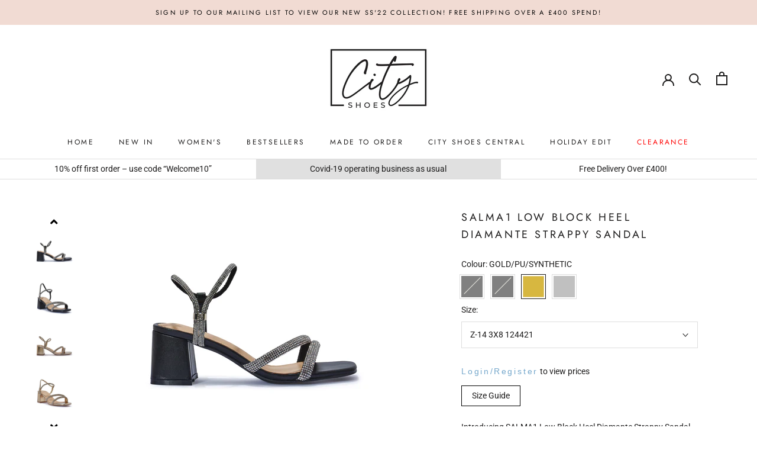

--- FILE ---
content_type: text/html; charset=utf-8
request_url: https://www.cityshoes.co.uk/products/salma1-low-block-heel-diamante-strappy-sandal
body_size: 35457
content:
<!doctype html>

<html class="no-js" lang="en">
  <head>
    <meta charset="utf-8"> 
    <meta http-equiv="X-UA-Compatible" content="IE=edge,chrome=1">
    <meta name="viewport" content="width=device-width, initial-scale=1.0, height=device-height, minimum-scale=1.0, maximum-scale=1.0">
    <meta name="theme-color" content="">

    <title>
      SALMA1 LOW BLOCK HEEL DIAMANTE STRAPPY SANDAL &ndash; City Shoes (Wholesale) Limited
    </title><meta name="description" content="Introducing SALMA1 Low Block Heel Diamante Strappy Sandal, the perfect blend of elegance and comfort for your special occasions. These stunning sandals feature a low block heel and delicate strappy design adorned with sparkling diamante embellishments, adding a touch of glamour to any outfit. Whether you&#39;re attending p"><link rel="canonical" href="https://www.cityshoes.co.uk/products/salma1-low-block-heel-diamante-strappy-sandal"><link rel="shortcut icon" href="//www.cityshoes.co.uk/cdn/shop/files/logo_96x.png?v=1614381412" type="image/png"><meta property="og:type" content="product">
  <meta property="og:title" content="SALMA1 LOW BLOCK HEEL DIAMANTE STRAPPY SANDAL"><meta property="og:image" content="http://www.cityshoes.co.uk/cdn/shop/files/salma1_black_3_a4f1aabb-4c36-4ff5-b2d5-aec44ad96f64.jpg?v=1725978376">
    <meta property="og:image:secure_url" content="https://www.cityshoes.co.uk/cdn/shop/files/salma1_black_3_a4f1aabb-4c36-4ff5-b2d5-aec44ad96f64.jpg?v=1725978376">
    <meta property="og:image:width" content="1982">
    <meta property="og:image:height" content="1982"><meta property="product:price:amount" content="139.86">
  <meta property="product:price:currency" content="GBP"><meta property="og:description" content="Introducing SALMA1 Low Block Heel Diamante Strappy Sandal, the perfect blend of elegance and comfort for your special occasions. These stunning sandals feature a low block heel and delicate strappy design adorned with sparkling diamante embellishments, adding a touch of glamour to any outfit. Whether you&#39;re attending p"><meta property="og:url" content="https://www.cityshoes.co.uk/products/salma1-low-block-heel-diamante-strappy-sandal">
<meta property="og:site_name" content="City Shoes (Wholesale) Limited"><meta name="twitter:card" content="summary"><meta name="twitter:title" content="SALMA1 LOW BLOCK HEEL DIAMANTE STRAPPY SANDAL">
  <meta name="twitter:description" content="Introducing SALMA1 Low Block Heel Diamante Strappy Sandal, the perfect blend of elegance and comfort for your special occasions. These stunning sandals feature a low block heel and delicate strappy design adorned with sparkling diamante embellishments, adding a touch of glamour to any outfit. Whether you&#39;re attending parties or special events, SALMA1 offers both style and comfort, ensuring you can dance the night away with ease. Elevate your evening ensemble with the timeless sophistication of SALMA1 Low Block Heel Diamante Strappy Sandal and make every step a statement of refined elegance.">
  <meta name="twitter:image" content="https://www.cityshoes.co.uk/cdn/shop/files/salma1_black_3_a4f1aabb-4c36-4ff5-b2d5-aec44ad96f64_600x600_crop_center.jpg?v=1725978376">
    <style>
  @font-face {
  font-family: Jost;
  font-weight: 400;
  font-style: normal;
  font-display: fallback;
  src: url("//www.cityshoes.co.uk/cdn/fonts/jost/jost_n4.d47a1b6347ce4a4c9f437608011273009d91f2b7.woff2") format("woff2"),
       url("//www.cityshoes.co.uk/cdn/fonts/jost/jost_n4.791c46290e672b3f85c3d1c651ef2efa3819eadd.woff") format("woff");
}

  @font-face {
  font-family: Roboto;
  font-weight: 400;
  font-style: normal;
  font-display: fallback;
  src: url("//www.cityshoes.co.uk/cdn/fonts/roboto/roboto_n4.2019d890f07b1852f56ce63ba45b2db45d852cba.woff2") format("woff2"),
       url("//www.cityshoes.co.uk/cdn/fonts/roboto/roboto_n4.238690e0007583582327135619c5f7971652fa9d.woff") format("woff");
}


  @font-face {
  font-family: Roboto;
  font-weight: 700;
  font-style: normal;
  font-display: fallback;
  src: url("//www.cityshoes.co.uk/cdn/fonts/roboto/roboto_n7.f38007a10afbbde8976c4056bfe890710d51dec2.woff2") format("woff2"),
       url("//www.cityshoes.co.uk/cdn/fonts/roboto/roboto_n7.94bfdd3e80c7be00e128703d245c207769d763f9.woff") format("woff");
}

  @font-face {
  font-family: Roboto;
  font-weight: 400;
  font-style: italic;
  font-display: fallback;
  src: url("//www.cityshoes.co.uk/cdn/fonts/roboto/roboto_i4.57ce898ccda22ee84f49e6b57ae302250655e2d4.woff2") format("woff2"),
       url("//www.cityshoes.co.uk/cdn/fonts/roboto/roboto_i4.b21f3bd061cbcb83b824ae8c7671a82587b264bf.woff") format("woff");
}

  @font-face {
  font-family: Roboto;
  font-weight: 700;
  font-style: italic;
  font-display: fallback;
  src: url("//www.cityshoes.co.uk/cdn/fonts/roboto/roboto_i7.7ccaf9410746f2c53340607c42c43f90a9005937.woff2") format("woff2"),
       url("//www.cityshoes.co.uk/cdn/fonts/roboto/roboto_i7.49ec21cdd7148292bffea74c62c0df6e93551516.woff") format("woff");
}


  :root {
    --heading-font-family : Jost, sans-serif;
    --heading-font-weight : 400;
    --heading-font-style  : normal;

    --text-font-family : Roboto, sans-serif;
    --text-font-weight : 400;
    --text-font-style  : normal;

    --base-text-font-size   : 14px;
    --default-text-font-size: 14px;--background          : #ffffff;
    --background-rgb      : 255, 255, 255;
    --light-background    : #ffffff;
    --light-background-rgb: 255, 255, 255;
    --heading-color       : #1c1b1b;
    --text-color          : #1c1b1b;
    --text-color-rgb      : 28, 27, 27;
    --text-color-light    : #6a6a6a;
    --text-color-light-rgb: 106, 106, 106;
    --link-color          : #6a6a6a;
    --link-color-rgb      : 106, 106, 106;
    --border-color        : #dddddd;
    --border-color-rgb    : 221, 221, 221;

    --button-background    : #1c1b1b;
    --button-background-rgb: 28, 27, 27;
    --button-text-color    : #ffffff;

    --header-background       : #ffffff;
    --header-heading-color    : #1c1b1b;
    --header-light-text-color : #000000;
    --header-border-color     : #dddddd;

    --footer-background    : #ffffff;
    --footer-text-color    : #000000;
    --footer-heading-color : #1c1b1b;
    --footer-border-color  : #d9d9d9;

    --navigation-background      : #000000;
    --navigation-background-rgb  : 0, 0, 0;
    --navigation-text-color      : #ffffff;
    --navigation-text-color-light: rgba(255, 255, 255, 0.5);
    --navigation-border-color    : rgba(255, 255, 255, 0.25);

    --newsletter-popup-background     : #000000;
    --newsletter-popup-text-color     : #ffffff;
    --newsletter-popup-text-color-rgb : 255, 255, 255;

    --secondary-elements-background       : #000000;
    --secondary-elements-background-rgb   : 255, 255, 255;
    --secondary-elements-text-color       : #ffffff;
    --secondary-elements-text-color-light : rgba(255, 255, 255, 0.5);
    --secondary-elements-border-color     : rgba(255, 255, 255, 0.25);

    --product-sale-price-color    : #f94c43;
    --product-sale-price-color-rgb: 249, 76, 67;

    /* Products */

    --horizontal-spacing-four-products-per-row: 60px;
        --horizontal-spacing-two-products-per-row : 60px;

    --vertical-spacing-four-products-per-row: 60px;
        --vertical-spacing-two-products-per-row : 75px;

    /* Animation */
    --drawer-transition-timing: cubic-bezier(0.645, 0.045, 0.355, 1);
    --header-base-height: 80px; /* We set a default for browsers that do not support CSS variables */

    /* Cursors */
    --cursor-zoom-in-svg    : url(//www.cityshoes.co.uk/cdn/shop/t/23/assets/cursor-zoom-in.svg?v=170532930330058140181690614256);
    --cursor-zoom-in-2x-svg : url(//www.cityshoes.co.uk/cdn/shop/t/23/assets/cursor-zoom-in-2x.svg?v=56685658183649387561690614256);
  }
</style>

<script>
  // IE11 does not have support for CSS variables, so we have to polyfill them
  if (!(((window || {}).CSS || {}).supports && window.CSS.supports('(--a: 0)'))) {
    const script = document.createElement('script');
    script.type = 'text/javascript';
    script.src = 'https://cdn.jsdelivr.net/npm/css-vars-ponyfill@2';
    script.onload = function() {
      cssVars({});
    };

    document.getElementsByTagName('head')[0].appendChild(script);
  }
</script>

    <script>window.performance && window.performance.mark && window.performance.mark('shopify.content_for_header.start');</script><meta name="google-site-verification" content="cqRcvmIpZUGuQ4TIgXQpcUNRIN0HFqeVzSLPIaURgzw">
<meta id="shopify-digital-wallet" name="shopify-digital-wallet" content="/28064219224/digital_wallets/dialog">
<meta name="shopify-checkout-api-token" content="e07871485fbba546e30713bc586cb9c1">
<link rel="alternate" type="application/json+oembed" href="https://www.cityshoes.co.uk/products/salma1-low-block-heel-diamante-strappy-sandal.oembed">
<script async="async" src="/checkouts/internal/preloads.js?locale=en-GB"></script>
<link rel="preconnect" href="https://shop.app" crossorigin="anonymous">
<script async="async" src="https://shop.app/checkouts/internal/preloads.js?locale=en-GB&shop_id=28064219224" crossorigin="anonymous"></script>
<script id="shopify-features" type="application/json">{"accessToken":"e07871485fbba546e30713bc586cb9c1","betas":["rich-media-storefront-analytics"],"domain":"www.cityshoes.co.uk","predictiveSearch":true,"shopId":28064219224,"locale":"en"}</script>
<script>var Shopify = Shopify || {};
Shopify.shop = "city-shoes-uk.myshopify.com";
Shopify.locale = "en";
Shopify.currency = {"active":"GBP","rate":"1.0"};
Shopify.country = "GB";
Shopify.theme = {"name":"Live| JTPL - Variant Product | 29 July 2023","id":156386263350,"schema_name":"V1.1 City Shoes","schema_version":"1.1","theme_store_id":855,"role":"main"};
Shopify.theme.handle = "null";
Shopify.theme.style = {"id":null,"handle":null};
Shopify.cdnHost = "www.cityshoes.co.uk/cdn";
Shopify.routes = Shopify.routes || {};
Shopify.routes.root = "/";</script>
<script type="module">!function(o){(o.Shopify=o.Shopify||{}).modules=!0}(window);</script>
<script>!function(o){function n(){var o=[];function n(){o.push(Array.prototype.slice.apply(arguments))}return n.q=o,n}var t=o.Shopify=o.Shopify||{};t.loadFeatures=n(),t.autoloadFeatures=n()}(window);</script>
<script>
  window.ShopifyPay = window.ShopifyPay || {};
  window.ShopifyPay.apiHost = "shop.app\/pay";
  window.ShopifyPay.redirectState = null;
</script>
<script id="shop-js-analytics" type="application/json">{"pageType":"product"}</script>
<script defer="defer" async type="module" src="//www.cityshoes.co.uk/cdn/shopifycloud/shop-js/modules/v2/client.init-shop-cart-sync_D0dqhulL.en.esm.js"></script>
<script defer="defer" async type="module" src="//www.cityshoes.co.uk/cdn/shopifycloud/shop-js/modules/v2/chunk.common_CpVO7qML.esm.js"></script>
<script type="module">
  await import("//www.cityshoes.co.uk/cdn/shopifycloud/shop-js/modules/v2/client.init-shop-cart-sync_D0dqhulL.en.esm.js");
await import("//www.cityshoes.co.uk/cdn/shopifycloud/shop-js/modules/v2/chunk.common_CpVO7qML.esm.js");

  window.Shopify.SignInWithShop?.initShopCartSync?.({"fedCMEnabled":true,"windoidEnabled":true});

</script>
<script>
  window.Shopify = window.Shopify || {};
  if (!window.Shopify.featureAssets) window.Shopify.featureAssets = {};
  window.Shopify.featureAssets['shop-js'] = {"shop-cart-sync":["modules/v2/client.shop-cart-sync_D9bwt38V.en.esm.js","modules/v2/chunk.common_CpVO7qML.esm.js"],"init-fed-cm":["modules/v2/client.init-fed-cm_BJ8NPuHe.en.esm.js","modules/v2/chunk.common_CpVO7qML.esm.js"],"init-shop-email-lookup-coordinator":["modules/v2/client.init-shop-email-lookup-coordinator_pVrP2-kG.en.esm.js","modules/v2/chunk.common_CpVO7qML.esm.js"],"shop-cash-offers":["modules/v2/client.shop-cash-offers_CNh7FWN-.en.esm.js","modules/v2/chunk.common_CpVO7qML.esm.js","modules/v2/chunk.modal_DKF6x0Jh.esm.js"],"init-shop-cart-sync":["modules/v2/client.init-shop-cart-sync_D0dqhulL.en.esm.js","modules/v2/chunk.common_CpVO7qML.esm.js"],"init-windoid":["modules/v2/client.init-windoid_DaoAelzT.en.esm.js","modules/v2/chunk.common_CpVO7qML.esm.js"],"shop-toast-manager":["modules/v2/client.shop-toast-manager_1DND8Tac.en.esm.js","modules/v2/chunk.common_CpVO7qML.esm.js"],"pay-button":["modules/v2/client.pay-button_CFeQi1r6.en.esm.js","modules/v2/chunk.common_CpVO7qML.esm.js"],"shop-button":["modules/v2/client.shop-button_Ca94MDdQ.en.esm.js","modules/v2/chunk.common_CpVO7qML.esm.js"],"shop-login-button":["modules/v2/client.shop-login-button_DPYNfp1Z.en.esm.js","modules/v2/chunk.common_CpVO7qML.esm.js","modules/v2/chunk.modal_DKF6x0Jh.esm.js"],"avatar":["modules/v2/client.avatar_BTnouDA3.en.esm.js"],"shop-follow-button":["modules/v2/client.shop-follow-button_BMKh4nJE.en.esm.js","modules/v2/chunk.common_CpVO7qML.esm.js","modules/v2/chunk.modal_DKF6x0Jh.esm.js"],"init-customer-accounts-sign-up":["modules/v2/client.init-customer-accounts-sign-up_CJXi5kRN.en.esm.js","modules/v2/client.shop-login-button_DPYNfp1Z.en.esm.js","modules/v2/chunk.common_CpVO7qML.esm.js","modules/v2/chunk.modal_DKF6x0Jh.esm.js"],"init-shop-for-new-customer-accounts":["modules/v2/client.init-shop-for-new-customer-accounts_BoBxkgWu.en.esm.js","modules/v2/client.shop-login-button_DPYNfp1Z.en.esm.js","modules/v2/chunk.common_CpVO7qML.esm.js","modules/v2/chunk.modal_DKF6x0Jh.esm.js"],"init-customer-accounts":["modules/v2/client.init-customer-accounts_DCuDTzpR.en.esm.js","modules/v2/client.shop-login-button_DPYNfp1Z.en.esm.js","modules/v2/chunk.common_CpVO7qML.esm.js","modules/v2/chunk.modal_DKF6x0Jh.esm.js"],"checkout-modal":["modules/v2/client.checkout-modal_U_3e4VxF.en.esm.js","modules/v2/chunk.common_CpVO7qML.esm.js","modules/v2/chunk.modal_DKF6x0Jh.esm.js"],"lead-capture":["modules/v2/client.lead-capture_DEgn0Z8u.en.esm.js","modules/v2/chunk.common_CpVO7qML.esm.js","modules/v2/chunk.modal_DKF6x0Jh.esm.js"],"shop-login":["modules/v2/client.shop-login_CoM5QKZ_.en.esm.js","modules/v2/chunk.common_CpVO7qML.esm.js","modules/v2/chunk.modal_DKF6x0Jh.esm.js"],"payment-terms":["modules/v2/client.payment-terms_BmrqWn8r.en.esm.js","modules/v2/chunk.common_CpVO7qML.esm.js","modules/v2/chunk.modal_DKF6x0Jh.esm.js"]};
</script>
<script>(function() {
  var isLoaded = false;
  function asyncLoad() {
    if (isLoaded) return;
    isLoaded = true;
    var urls = ["\/\/shopify.privy.com\/widget.js?shop=city-shoes-uk.myshopify.com","https:\/\/cdn.fera.ai\/js\/fera.placeholder.js?shop=city-shoes-uk.myshopify.com","https:\/\/instafeed.nfcube.com\/cdn\/eb9dce0cc6d0ca793775b95b617f52cc.js?shop=city-shoes-uk.myshopify.com","https:\/\/smib-app.herokuapp.com\/get_script\/057336ea9e3411ec92f27e30db76ed8a.js?v=706338\u0026shop=city-shoes-uk.myshopify.com"];
    for (var i = 0; i < urls.length; i++) {
      var s = document.createElement('script');
      s.type = 'text/javascript';
      s.async = true;
      s.src = urls[i];
      var x = document.getElementsByTagName('script')[0];
      x.parentNode.insertBefore(s, x);
    }
  };
  if(window.attachEvent) {
    window.attachEvent('onload', asyncLoad);
  } else {
    window.addEventListener('load', asyncLoad, false);
  }
})();</script>
<script id="__st">var __st={"a":28064219224,"offset":0,"reqid":"423d0137-1d0d-4a1a-af57-a635ad8b1f2d-1764398594","pageurl":"www.cityshoes.co.uk\/products\/salma1-low-block-heel-diamante-strappy-sandal","u":"d9d66d7db4e1","p":"product","rtyp":"product","rid":9194589782326};</script>
<script>window.ShopifyPaypalV4VisibilityTracking = true;</script>
<script id="captcha-bootstrap">!function(){'use strict';const t='contact',e='account',n='new_comment',o=[[t,t],['blogs',n],['comments',n],[t,'customer']],c=[[e,'customer_login'],[e,'guest_login'],[e,'recover_customer_password'],[e,'create_customer']],r=t=>t.map((([t,e])=>`form[action*='/${t}']:not([data-nocaptcha='true']) input[name='form_type'][value='${e}']`)).join(','),a=t=>()=>t?[...document.querySelectorAll(t)].map((t=>t.form)):[];function s(){const t=[...o],e=r(t);return a(e)}const i='password',u='form_key',d=['recaptcha-v3-token','g-recaptcha-response','h-captcha-response',i],f=()=>{try{return window.sessionStorage}catch{return}},m='__shopify_v',_=t=>t.elements[u];function p(t,e,n=!1){try{const o=window.sessionStorage,c=JSON.parse(o.getItem(e)),{data:r}=function(t){const{data:e,action:n}=t;return t[m]||n?{data:e,action:n}:{data:t,action:n}}(c);for(const[e,n]of Object.entries(r))t.elements[e]&&(t.elements[e].value=n);n&&o.removeItem(e)}catch(o){console.error('form repopulation failed',{error:o})}}const l='form_type',E='cptcha';function T(t){t.dataset[E]=!0}const w=window,h=w.document,L='Shopify',v='ce_forms',y='captcha';let A=!1;((t,e)=>{const n=(g='f06e6c50-85a8-45c8-87d0-21a2b65856fe',I='https://cdn.shopify.com/shopifycloud/storefront-forms-hcaptcha/ce_storefront_forms_captcha_hcaptcha.v1.5.2.iife.js',D={infoText:'Protected by hCaptcha',privacyText:'Privacy',termsText:'Terms'},(t,e,n)=>{const o=w[L][v],c=o.bindForm;if(c)return c(t,g,e,D).then(n);var r;o.q.push([[t,g,e,D],n]),r=I,A||(h.body.append(Object.assign(h.createElement('script'),{id:'captcha-provider',async:!0,src:r})),A=!0)});var g,I,D;w[L]=w[L]||{},w[L][v]=w[L][v]||{},w[L][v].q=[],w[L][y]=w[L][y]||{},w[L][y].protect=function(t,e){n(t,void 0,e),T(t)},Object.freeze(w[L][y]),function(t,e,n,w,h,L){const[v,y,A,g]=function(t,e,n){const i=e?o:[],u=t?c:[],d=[...i,...u],f=r(d),m=r(i),_=r(d.filter((([t,e])=>n.includes(e))));return[a(f),a(m),a(_),s()]}(w,h,L),I=t=>{const e=t.target;return e instanceof HTMLFormElement?e:e&&e.form},D=t=>v().includes(t);t.addEventListener('submit',(t=>{const e=I(t);if(!e)return;const n=D(e)&&!e.dataset.hcaptchaBound&&!e.dataset.recaptchaBound,o=_(e),c=g().includes(e)&&(!o||!o.value);(n||c)&&t.preventDefault(),c&&!n&&(function(t){try{if(!f())return;!function(t){const e=f();if(!e)return;const n=_(t);if(!n)return;const o=n.value;o&&e.removeItem(o)}(t);const e=Array.from(Array(32),(()=>Math.random().toString(36)[2])).join('');!function(t,e){_(t)||t.append(Object.assign(document.createElement('input'),{type:'hidden',name:u})),t.elements[u].value=e}(t,e),function(t,e){const n=f();if(!n)return;const o=[...t.querySelectorAll(`input[type='${i}']`)].map((({name:t})=>t)),c=[...d,...o],r={};for(const[a,s]of new FormData(t).entries())c.includes(a)||(r[a]=s);n.setItem(e,JSON.stringify({[m]:1,action:t.action,data:r}))}(t,e)}catch(e){console.error('failed to persist form',e)}}(e),e.submit())}));const S=(t,e)=>{t&&!t.dataset[E]&&(n(t,e.some((e=>e===t))),T(t))};for(const o of['focusin','change'])t.addEventListener(o,(t=>{const e=I(t);D(e)&&S(e,y())}));const B=e.get('form_key'),M=e.get(l),P=B&&M;t.addEventListener('DOMContentLoaded',(()=>{const t=y();if(P)for(const e of t)e.elements[l].value===M&&p(e,B);[...new Set([...A(),...v().filter((t=>'true'===t.dataset.shopifyCaptcha))])].forEach((e=>S(e,t)))}))}(h,new URLSearchParams(w.location.search),n,t,e,['guest_login'])})(!1,!0)}();</script>
<script integrity="sha256-52AcMU7V7pcBOXWImdc/TAGTFKeNjmkeM1Pvks/DTgc=" data-source-attribution="shopify.loadfeatures" defer="defer" src="//www.cityshoes.co.uk/cdn/shopifycloud/storefront/assets/storefront/load_feature-81c60534.js" crossorigin="anonymous"></script>
<script crossorigin="anonymous" defer="defer" src="//www.cityshoes.co.uk/cdn/shopifycloud/storefront/assets/shopify_pay/storefront-65b4c6d7.js?v=20250812"></script>
<script data-source-attribution="shopify.dynamic_checkout.dynamic.init">var Shopify=Shopify||{};Shopify.PaymentButton=Shopify.PaymentButton||{isStorefrontPortableWallets:!0,init:function(){window.Shopify.PaymentButton.init=function(){};var t=document.createElement("script");t.src="https://www.cityshoes.co.uk/cdn/shopifycloud/portable-wallets/latest/portable-wallets.en.js",t.type="module",document.head.appendChild(t)}};
</script>
<script data-source-attribution="shopify.dynamic_checkout.buyer_consent">
  function portableWalletsHideBuyerConsent(e){var t=document.getElementById("shopify-buyer-consent"),n=document.getElementById("shopify-subscription-policy-button");t&&n&&(t.classList.add("hidden"),t.setAttribute("aria-hidden","true"),n.removeEventListener("click",e))}function portableWalletsShowBuyerConsent(e){var t=document.getElementById("shopify-buyer-consent"),n=document.getElementById("shopify-subscription-policy-button");t&&n&&(t.classList.remove("hidden"),t.removeAttribute("aria-hidden"),n.addEventListener("click",e))}window.Shopify?.PaymentButton&&(window.Shopify.PaymentButton.hideBuyerConsent=portableWalletsHideBuyerConsent,window.Shopify.PaymentButton.showBuyerConsent=portableWalletsShowBuyerConsent);
</script>
<script data-source-attribution="shopify.dynamic_checkout.cart.bootstrap">document.addEventListener("DOMContentLoaded",(function(){function t(){return document.querySelector("shopify-accelerated-checkout-cart, shopify-accelerated-checkout")}if(t())Shopify.PaymentButton.init();else{new MutationObserver((function(e,n){t()&&(Shopify.PaymentButton.init(),n.disconnect())})).observe(document.body,{childList:!0,subtree:!0})}}));
</script>
<link id="shopify-accelerated-checkout-styles" rel="stylesheet" media="screen" href="https://www.cityshoes.co.uk/cdn/shopifycloud/portable-wallets/latest/accelerated-checkout-backwards-compat.css" crossorigin="anonymous">
<style id="shopify-accelerated-checkout-cart">
        #shopify-buyer-consent {
  margin-top: 1em;
  display: inline-block;
  width: 100%;
}

#shopify-buyer-consent.hidden {
  display: none;
}

#shopify-subscription-policy-button {
  background: none;
  border: none;
  padding: 0;
  text-decoration: underline;
  font-size: inherit;
  cursor: pointer;
}

#shopify-subscription-policy-button::before {
  box-shadow: none;
}

      </style>

<script>window.performance && window.performance.mark && window.performance.mark('shopify.content_for_header.end');</script><link rel="stylesheet" href="//www.cityshoes.co.uk/cdn/shop/t/23/assets/theme.css?v=92240586344900978861690614256">
    <link rel="stylesheet" href="//www.cityshoes.co.uk/cdn/shop/t/23/assets/custom-jtpl.css?v=21049024464892393551690614256">
    <script>
      // This allows to expose several variables to the global scope, to be used in scripts
      window.theme = {
        pageType: "product",
        moneyFormat: "£{{amount}}",
        moneyWithCurrencyFormat: "£{{amount}} GBP",
        productImageSize: "natural",
        searchMode: "product,article,page",
        showPageTransition: false,
        showElementStaggering: true,
        showImageZooming: true
      };

      window.routes = {
        rootUrl: "\/",
        cartUrl: "\/cart",
        cartAddUrl: "\/cart\/add",
        cartChangeUrl: "\/cart\/change",
        searchUrl: "\/search",
        productRecommendationsUrl: "\/recommendations\/products"
      };

      window.languages = {
        cartAddNote: "Add Order Note",
        cartEditNote: "Edit Order Note",
        productImageLoadingError: "This image could not be loaded. Please try to reload the page.",
        productFormAddToCart: "Add to cart",
        productFormUnavailable: "Unavailable",
        productFormSoldOut: "Sold Out",
        shippingEstimatorOneResult: "1 option available:",
        shippingEstimatorMoreResults: "{{count}} options available:",
        shippingEstimatorNoResults: "No shipping could be found"
      };

      window.lazySizesConfig = {
        loadHidden: false,
        hFac: 0.5,
        expFactor: 2,
        ricTimeout: 150,
        lazyClass: 'Image--lazyLoad',
        loadingClass: 'Image--lazyLoading',
        loadedClass: 'Image--lazyLoaded'
      };

      document.documentElement.className = document.documentElement.className.replace('no-js', 'js');
      document.documentElement.style.setProperty('--window-height', window.innerHeight + 'px');

      // We do a quick detection of some features (we could use Modernizr but for so little...)
      (function() {
        document.documentElement.className += ((window.CSS && window.CSS.supports('(position: sticky) or (position: -webkit-sticky)')) ? ' supports-sticky' : ' no-supports-sticky');
        document.documentElement.className += (window.matchMedia('(-moz-touch-enabled: 1), (hover: none)')).matches ? ' no-supports-hover' : ' supports-hover';
      }());
    </script>

    <script src="//www.cityshoes.co.uk/cdn/shop/t/23/assets/lazysizes.min.js?v=174358363404432586981690614256" async></script><script src="https://ajax.googleapis.com/ajax/libs/jquery/3.5.1/jquery.min.js"></script>

    <script src="https://polyfill-fastly.net/v3/polyfill.min.js?unknown=polyfill&features=fetch,Element.prototype.closest,Element.prototype.remove,Element.prototype.classList,Array.prototype.includes,Array.prototype.fill,Object.assign,CustomEvent,IntersectionObserver,IntersectionObserverEntry,URL" defer></script>
    <script src="//www.cityshoes.co.uk/cdn/shop/t/23/assets/libs.min.js?v=26178543184394469741690614256" defer></script>
    <script src="//www.cityshoes.co.uk/cdn/shop/t/23/assets/theme.min.js?v=158348976781593764361690614256" defer></script>
    <script src="//www.cityshoes.co.uk/cdn/shop/t/23/assets/custom.js?v=158145270541956947301690625844" defer></script>

    <script>
      (function () {
        window.onpageshow = function() {
          if (window.theme.showPageTransition) {
            var pageTransition = document.querySelector('.PageTransition');

            if (pageTransition) {
              pageTransition.style.visibility = 'visible';
              pageTransition.style.opacity = '0';
            }
          }

          // When the page is loaded from the cache, we have to reload the cart content
          document.documentElement.dispatchEvent(new CustomEvent('cart:refresh', {
            bubbles: true
          }));
        };
      })();
    </script>

    
  <script type="application/ld+json">
  {
    "@context": "http://schema.org",
    "@type": "Product",
    "offers": [{
          "@type": "Offer",
          "name": "BLACK\/MICROFIBRE\/SYNTHETIC \/ Z-14 3X8  124421",
          "availability":"https://schema.org/OutOfStock",
          "price": 139.86,
          "priceCurrency": "GBP",
          "priceValidUntil": "2025-12-09","sku": "SALMA1","url": "/products/salma1-low-block-heel-diamante-strappy-sandal/products/salma1-low-block-heel-diamante-strappy-sandal?variant=49319699939638"
        },
{
          "@type": "Offer",
          "name": "BLACK\/PU\/SYNTHETIC \/ Z-14 3X8  124421",
          "availability":"https://schema.org/OutOfStock",
          "price": 139.86,
          "priceCurrency": "GBP",
          "priceValidUntil": "2025-12-09","sku": "SALMA1-BLACK\/PU\/SYNTHETIC-Z-14 3X8  124421","url": "/products/salma1-low-block-heel-diamante-strappy-sandal/products/salma1-low-block-heel-diamante-strappy-sandal?variant=48430656422198"
        },
{
          "@type": "Offer",
          "name": "GOLD\/PU\/SYNTHETIC \/ Z-14 3X8  124421",
          "availability":"https://schema.org/InStock",
          "price": 139.86,
          "priceCurrency": "GBP",
          "priceValidUntil": "2025-12-09","sku": "SALMA1-GOLD\/PU\/SYNTHETIC-Z-14 3X8  124421","url": "/products/salma1-low-block-heel-diamante-strappy-sandal/products/salma1-low-block-heel-diamante-strappy-sandal?variant=48430656454966"
        },
{
          "@type": "Offer",
          "name": "SILVER\/PU\/SYNTHETIC \/ Z-14 3X8  124421",
          "availability":"https://schema.org/InStock",
          "price": 139.86,
          "priceCurrency": "GBP",
          "priceValidUntil": "2025-12-09","sku": "SALMA1-SILVER\/PU\/SYNTHETIC-Z-14 3X8  124421","url": "/products/salma1-low-block-heel-diamante-strappy-sandal/products/salma1-low-block-heel-diamante-strappy-sandal?variant=48430656487734"
        }
],
      "gtin13": "5056680160409",
      "productId": "5056680160409",
    "brand": {
      "name": "Core Fashions"
    },
    "name": "SALMA1 LOW BLOCK HEEL DIAMANTE STRAPPY SANDAL",
    "description": "Introducing SALMA1 Low Block Heel Diamante Strappy Sandal, the perfect blend of elegance and comfort for your special occasions. These stunning sandals feature a low block heel and delicate strappy design adorned with sparkling diamante embellishments, adding a touch of glamour to any outfit. Whether you're attending parties or special events, SALMA1 offers both style and comfort, ensuring you can dance the night away with ease. Elevate your evening ensemble with the timeless sophistication of SALMA1 Low Block Heel Diamante Strappy Sandal and make every step a statement of refined elegance.",
    "category": "Heel Shoes",
    "url": "/products/salma1-low-block-heel-diamante-strappy-sandal/products/salma1-low-block-heel-diamante-strappy-sandal",
    "sku": "SALMA1-GOLD\/PU\/SYNTHETIC-Z-14 3X8  124421",
    "image": {
      "@type": "ImageObject",
      "url": "https://www.cityshoes.co.uk/cdn/shop/files/salma1_black_3_a4f1aabb-4c36-4ff5-b2d5-aec44ad96f64_1024x.jpg?v=1725978376",
      "image": "https://www.cityshoes.co.uk/cdn/shop/files/salma1_black_3_a4f1aabb-4c36-4ff5-b2d5-aec44ad96f64_1024x.jpg?v=1725978376",
      "name": "SALMA1 LOW BLOCK HEEL DIAMANTE STRAPPY SANDAL",
      "width": "1024",
      "height": "1024"
    }
  }
  </script>



  <script type="application/ld+json">
  {
    "@context": "http://schema.org",
    "@type": "BreadcrumbList",
  "itemListElement": [{
      "@type": "ListItem",
      "position": 1,
      "name": "Translation missing: en.general.breadcrumb.home",
      "item": "https://www.cityshoes.co.uk"
    },{
          "@type": "ListItem",
          "position": 2,
          "name": "SALMA1 LOW BLOCK HEEL DIAMANTE STRAPPY SANDAL",
          "item": "https://www.cityshoes.co.uk/products/salma1-low-block-heel-diamante-strappy-sandal"
        }]
  }
  </script>

    <script src="https://kit.fontawesome.com/33fb4a1131.js" crossorigin="anonymous"></script>
  








<link href="https://monorail-edge.shopifysvc.com" rel="dns-prefetch">
<script>(function(){if ("sendBeacon" in navigator && "performance" in window) {try {var session_token_from_headers = performance.getEntriesByType('navigation')[0].serverTiming.find(x => x.name == '_s').description;} catch {var session_token_from_headers = undefined;}var session_cookie_matches = document.cookie.match(/_shopify_s=([^;]*)/);var session_token_from_cookie = session_cookie_matches && session_cookie_matches.length === 2 ? session_cookie_matches[1] : "";var session_token = session_token_from_headers || session_token_from_cookie || "";function handle_abandonment_event(e) {var entries = performance.getEntries().filter(function(entry) {return /monorail-edge.shopifysvc.com/.test(entry.name);});if (!window.abandonment_tracked && entries.length === 0) {window.abandonment_tracked = true;var currentMs = Date.now();var navigation_start = performance.timing.navigationStart;var payload = {shop_id: 28064219224,url: window.location.href,navigation_start,duration: currentMs - navigation_start,session_token,page_type: "product"};window.navigator.sendBeacon("https://monorail-edge.shopifysvc.com/v1/produce", JSON.stringify({schema_id: "online_store_buyer_site_abandonment/1.1",payload: payload,metadata: {event_created_at_ms: currentMs,event_sent_at_ms: currentMs}}));}}window.addEventListener('pagehide', handle_abandonment_event);}}());</script>
<script id="web-pixels-manager-setup">(function e(e,d,r,n,o){if(void 0===o&&(o={}),!Boolean(null===(a=null===(i=window.Shopify)||void 0===i?void 0:i.analytics)||void 0===a?void 0:a.replayQueue)){var i,a;window.Shopify=window.Shopify||{};var t=window.Shopify;t.analytics=t.analytics||{};var s=t.analytics;s.replayQueue=[],s.publish=function(e,d,r){return s.replayQueue.push([e,d,r]),!0};try{self.performance.mark("wpm:start")}catch(e){}var l=function(){var e={modern:/Edge?\/(1{2}[4-9]|1[2-9]\d|[2-9]\d{2}|\d{4,})\.\d+(\.\d+|)|Firefox\/(1{2}[4-9]|1[2-9]\d|[2-9]\d{2}|\d{4,})\.\d+(\.\d+|)|Chrom(ium|e)\/(9{2}|\d{3,})\.\d+(\.\d+|)|(Maci|X1{2}).+ Version\/(15\.\d+|(1[6-9]|[2-9]\d|\d{3,})\.\d+)([,.]\d+|)( \(\w+\)|)( Mobile\/\w+|) Safari\/|Chrome.+OPR\/(9{2}|\d{3,})\.\d+\.\d+|(CPU[ +]OS|iPhone[ +]OS|CPU[ +]iPhone|CPU IPhone OS|CPU iPad OS)[ +]+(15[._]\d+|(1[6-9]|[2-9]\d|\d{3,})[._]\d+)([._]\d+|)|Android:?[ /-](13[3-9]|1[4-9]\d|[2-9]\d{2}|\d{4,})(\.\d+|)(\.\d+|)|Android.+Firefox\/(13[5-9]|1[4-9]\d|[2-9]\d{2}|\d{4,})\.\d+(\.\d+|)|Android.+Chrom(ium|e)\/(13[3-9]|1[4-9]\d|[2-9]\d{2}|\d{4,})\.\d+(\.\d+|)|SamsungBrowser\/([2-9]\d|\d{3,})\.\d+/,legacy:/Edge?\/(1[6-9]|[2-9]\d|\d{3,})\.\d+(\.\d+|)|Firefox\/(5[4-9]|[6-9]\d|\d{3,})\.\d+(\.\d+|)|Chrom(ium|e)\/(5[1-9]|[6-9]\d|\d{3,})\.\d+(\.\d+|)([\d.]+$|.*Safari\/(?![\d.]+ Edge\/[\d.]+$))|(Maci|X1{2}).+ Version\/(10\.\d+|(1[1-9]|[2-9]\d|\d{3,})\.\d+)([,.]\d+|)( \(\w+\)|)( Mobile\/\w+|) Safari\/|Chrome.+OPR\/(3[89]|[4-9]\d|\d{3,})\.\d+\.\d+|(CPU[ +]OS|iPhone[ +]OS|CPU[ +]iPhone|CPU IPhone OS|CPU iPad OS)[ +]+(10[._]\d+|(1[1-9]|[2-9]\d|\d{3,})[._]\d+)([._]\d+|)|Android:?[ /-](13[3-9]|1[4-9]\d|[2-9]\d{2}|\d{4,})(\.\d+|)(\.\d+|)|Mobile Safari.+OPR\/([89]\d|\d{3,})\.\d+\.\d+|Android.+Firefox\/(13[5-9]|1[4-9]\d|[2-9]\d{2}|\d{4,})\.\d+(\.\d+|)|Android.+Chrom(ium|e)\/(13[3-9]|1[4-9]\d|[2-9]\d{2}|\d{4,})\.\d+(\.\d+|)|Android.+(UC? ?Browser|UCWEB|U3)[ /]?(15\.([5-9]|\d{2,})|(1[6-9]|[2-9]\d|\d{3,})\.\d+)\.\d+|SamsungBrowser\/(5\.\d+|([6-9]|\d{2,})\.\d+)|Android.+MQ{2}Browser\/(14(\.(9|\d{2,})|)|(1[5-9]|[2-9]\d|\d{3,})(\.\d+|))(\.\d+|)|K[Aa][Ii]OS\/(3\.\d+|([4-9]|\d{2,})\.\d+)(\.\d+|)/},d=e.modern,r=e.legacy,n=navigator.userAgent;return n.match(d)?"modern":n.match(r)?"legacy":"unknown"}(),u="modern"===l?"modern":"legacy",c=(null!=n?n:{modern:"",legacy:""})[u],f=function(e){return[e.baseUrl,"/wpm","/b",e.hashVersion,"modern"===e.buildTarget?"m":"l",".js"].join("")}({baseUrl:d,hashVersion:r,buildTarget:u}),m=function(e){var d=e.version,r=e.bundleTarget,n=e.surface,o=e.pageUrl,i=e.monorailEndpoint;return{emit:function(e){var a=e.status,t=e.errorMsg,s=(new Date).getTime(),l=JSON.stringify({metadata:{event_sent_at_ms:s},events:[{schema_id:"web_pixels_manager_load/3.1",payload:{version:d,bundle_target:r,page_url:o,status:a,surface:n,error_msg:t},metadata:{event_created_at_ms:s}}]});if(!i)return console&&console.warn&&console.warn("[Web Pixels Manager] No Monorail endpoint provided, skipping logging."),!1;try{return self.navigator.sendBeacon.bind(self.navigator)(i,l)}catch(e){}var u=new XMLHttpRequest;try{return u.open("POST",i,!0),u.setRequestHeader("Content-Type","text/plain"),u.send(l),!0}catch(e){return console&&console.warn&&console.warn("[Web Pixels Manager] Got an unhandled error while logging to Monorail."),!1}}}}({version:r,bundleTarget:l,surface:e.surface,pageUrl:self.location.href,monorailEndpoint:e.monorailEndpoint});try{o.browserTarget=l,function(e){var d=e.src,r=e.async,n=void 0===r||r,o=e.onload,i=e.onerror,a=e.sri,t=e.scriptDataAttributes,s=void 0===t?{}:t,l=document.createElement("script"),u=document.querySelector("head"),c=document.querySelector("body");if(l.async=n,l.src=d,a&&(l.integrity=a,l.crossOrigin="anonymous"),s)for(var f in s)if(Object.prototype.hasOwnProperty.call(s,f))try{l.dataset[f]=s[f]}catch(e){}if(o&&l.addEventListener("load",o),i&&l.addEventListener("error",i),u)u.appendChild(l);else{if(!c)throw new Error("Did not find a head or body element to append the script");c.appendChild(l)}}({src:f,async:!0,onload:function(){if(!function(){var e,d;return Boolean(null===(d=null===(e=window.Shopify)||void 0===e?void 0:e.analytics)||void 0===d?void 0:d.initialized)}()){var d=window.webPixelsManager.init(e)||void 0;if(d){var r=window.Shopify.analytics;r.replayQueue.forEach((function(e){var r=e[0],n=e[1],o=e[2];d.publishCustomEvent(r,n,o)})),r.replayQueue=[],r.publish=d.publishCustomEvent,r.visitor=d.visitor,r.initialized=!0}}},onerror:function(){return m.emit({status:"failed",errorMsg:"".concat(f," has failed to load")})},sri:function(e){var d=/^sha384-[A-Za-z0-9+/=]+$/;return"string"==typeof e&&d.test(e)}(c)?c:"",scriptDataAttributes:o}),m.emit({status:"loading"})}catch(e){m.emit({status:"failed",errorMsg:(null==e?void 0:e.message)||"Unknown error"})}}})({shopId: 28064219224,storefrontBaseUrl: "https://www.cityshoes.co.uk",extensionsBaseUrl: "https://extensions.shopifycdn.com/cdn/shopifycloud/web-pixels-manager",monorailEndpoint: "https://monorail-edge.shopifysvc.com/unstable/produce_batch",surface: "storefront-renderer",enabledBetaFlags: ["2dca8a86"],webPixelsConfigList: [{"id":"962363776","configuration":"{\"config\":\"{\\\"pixel_id\\\":\\\"AW-331312642\\\",\\\"target_country\\\":\\\"GB\\\",\\\"gtag_events\\\":[{\\\"type\\\":\\\"search\\\",\\\"action_label\\\":\\\"AW-331312642\\\/fp9NCP3m15EDEILc_Z0B\\\"},{\\\"type\\\":\\\"begin_checkout\\\",\\\"action_label\\\":\\\"AW-331312642\\\/GKrrCPrm15EDEILc_Z0B\\\"},{\\\"type\\\":\\\"view_item\\\",\\\"action_label\\\":[\\\"AW-331312642\\\/tGa2CN_j15EDEILc_Z0B\\\",\\\"MC-Y3MLQGL5F0\\\"]},{\\\"type\\\":\\\"purchase\\\",\\\"action_label\\\":[\\\"AW-331312642\\\/FuhUCNzj15EDEILc_Z0B\\\",\\\"MC-Y3MLQGL5F0\\\"]},{\\\"type\\\":\\\"page_view\\\",\\\"action_label\\\":[\\\"AW-331312642\\\/cpdyCNnj15EDEILc_Z0B\\\",\\\"MC-Y3MLQGL5F0\\\"]},{\\\"type\\\":\\\"add_payment_info\\\",\\\"action_label\\\":\\\"AW-331312642\\\/IWunCIDn15EDEILc_Z0B\\\"},{\\\"type\\\":\\\"add_to_cart\\\",\\\"action_label\\\":\\\"AW-331312642\\\/z9I1CPfm15EDEILc_Z0B\\\"}],\\\"enable_monitoring_mode\\\":false}\"}","eventPayloadVersion":"v1","runtimeContext":"OPEN","scriptVersion":"b2a88bafab3e21179ed38636efcd8a93","type":"APP","apiClientId":1780363,"privacyPurposes":[],"dataSharingAdjustments":{"protectedCustomerApprovalScopes":["read_customer_address","read_customer_email","read_customer_name","read_customer_personal_data","read_customer_phone"]}},{"id":"191398272","eventPayloadVersion":"v1","runtimeContext":"LAX","scriptVersion":"1","type":"CUSTOM","privacyPurposes":["ANALYTICS"],"name":"Google Analytics tag (migrated)"},{"id":"shopify-app-pixel","configuration":"{}","eventPayloadVersion":"v1","runtimeContext":"STRICT","scriptVersion":"0450","apiClientId":"shopify-pixel","type":"APP","privacyPurposes":["ANALYTICS","MARKETING"]},{"id":"shopify-custom-pixel","eventPayloadVersion":"v1","runtimeContext":"LAX","scriptVersion":"0450","apiClientId":"shopify-pixel","type":"CUSTOM","privacyPurposes":["ANALYTICS","MARKETING"]}],isMerchantRequest: false,initData: {"shop":{"name":"City Shoes (Wholesale) Limited","paymentSettings":{"currencyCode":"GBP"},"myshopifyDomain":"city-shoes-uk.myshopify.com","countryCode":"GB","storefrontUrl":"https:\/\/www.cityshoes.co.uk"},"customer":null,"cart":null,"checkout":null,"productVariants":[{"price":{"amount":139.86,"currencyCode":"GBP"},"product":{"title":"SALMA1 LOW BLOCK HEEL DIAMANTE STRAPPY SANDAL","vendor":"Core Fashions","id":"9194589782326","untranslatedTitle":"SALMA1 LOW BLOCK HEEL DIAMANTE STRAPPY SANDAL","url":"\/products\/salma1-low-block-heel-diamante-strappy-sandal","type":"Heel Shoes"},"id":"49319699939638","image":{"src":"\/\/www.cityshoes.co.uk\/cdn\/shop\/files\/salma1_black_3_a4f1aabb-4c36-4ff5-b2d5-aec44ad96f64.jpg?v=1725978376"},"sku":"SALMA1","title":"BLACK\/MICROFIBRE\/SYNTHETIC \/ Z-14 3X8  124421","untranslatedTitle":"BLACK\/MICROFIBRE\/SYNTHETIC \/ Z-14 3X8  124421"},{"price":{"amount":139.86,"currencyCode":"GBP"},"product":{"title":"SALMA1 LOW BLOCK HEEL DIAMANTE STRAPPY SANDAL","vendor":"Core Fashions","id":"9194589782326","untranslatedTitle":"SALMA1 LOW BLOCK HEEL DIAMANTE STRAPPY SANDAL","url":"\/products\/salma1-low-block-heel-diamante-strappy-sandal","type":"Heel Shoes"},"id":"48430656422198","image":{"src":"\/\/www.cityshoes.co.uk\/cdn\/shop\/files\/salma1_black_3_a4f1aabb-4c36-4ff5-b2d5-aec44ad96f64.jpg?v=1725978376"},"sku":"SALMA1-BLACK\/PU\/SYNTHETIC-Z-14 3X8  124421","title":"BLACK\/PU\/SYNTHETIC \/ Z-14 3X8  124421","untranslatedTitle":"BLACK\/PU\/SYNTHETIC \/ Z-14 3X8  124421"},{"price":{"amount":139.86,"currencyCode":"GBP"},"product":{"title":"SALMA1 LOW BLOCK HEEL DIAMANTE STRAPPY SANDAL","vendor":"Core Fashions","id":"9194589782326","untranslatedTitle":"SALMA1 LOW BLOCK HEEL DIAMANTE STRAPPY SANDAL","url":"\/products\/salma1-low-block-heel-diamante-strappy-sandal","type":"Heel Shoes"},"id":"48430656454966","image":{"src":"\/\/www.cityshoes.co.uk\/cdn\/shop\/files\/salma1_gold_3_5ee5ee85-f741-4304-a950-9ecfb6948496.jpg?v=1725978376"},"sku":"SALMA1-GOLD\/PU\/SYNTHETIC-Z-14 3X8  124421","title":"GOLD\/PU\/SYNTHETIC \/ Z-14 3X8  124421","untranslatedTitle":"GOLD\/PU\/SYNTHETIC \/ Z-14 3X8  124421"},{"price":{"amount":139.86,"currencyCode":"GBP"},"product":{"title":"SALMA1 LOW BLOCK HEEL DIAMANTE STRAPPY SANDAL","vendor":"Core Fashions","id":"9194589782326","untranslatedTitle":"SALMA1 LOW BLOCK HEEL DIAMANTE STRAPPY SANDAL","url":"\/products\/salma1-low-block-heel-diamante-strappy-sandal","type":"Heel Shoes"},"id":"48430656487734","image":{"src":"\/\/www.cityshoes.co.uk\/cdn\/shop\/files\/salma1_silver_3_764bb555-ffb6-465c-bd56-7389775f818d.jpg?v=1725978376"},"sku":"SALMA1-SILVER\/PU\/SYNTHETIC-Z-14 3X8  124421","title":"SILVER\/PU\/SYNTHETIC \/ Z-14 3X8  124421","untranslatedTitle":"SILVER\/PU\/SYNTHETIC \/ Z-14 3X8  124421"}],"purchasingCompany":null},},"https://www.cityshoes.co.uk/cdn","ae1676cfwd2530674p4253c800m34e853cb",{"modern":"","legacy":""},{"shopId":"28064219224","storefrontBaseUrl":"https:\/\/www.cityshoes.co.uk","extensionBaseUrl":"https:\/\/extensions.shopifycdn.com\/cdn\/shopifycloud\/web-pixels-manager","surface":"storefront-renderer","enabledBetaFlags":"[\"2dca8a86\"]","isMerchantRequest":"false","hashVersion":"ae1676cfwd2530674p4253c800m34e853cb","publish":"custom","events":"[[\"page_viewed\",{}],[\"product_viewed\",{\"productVariant\":{\"price\":{\"amount\":139.86,\"currencyCode\":\"GBP\"},\"product\":{\"title\":\"SALMA1 LOW BLOCK HEEL DIAMANTE STRAPPY SANDAL\",\"vendor\":\"Core Fashions\",\"id\":\"9194589782326\",\"untranslatedTitle\":\"SALMA1 LOW BLOCK HEEL DIAMANTE STRAPPY SANDAL\",\"url\":\"\/products\/salma1-low-block-heel-diamante-strappy-sandal\",\"type\":\"Heel Shoes\"},\"id\":\"48430656454966\",\"image\":{\"src\":\"\/\/www.cityshoes.co.uk\/cdn\/shop\/files\/salma1_gold_3_5ee5ee85-f741-4304-a950-9ecfb6948496.jpg?v=1725978376\"},\"sku\":\"SALMA1-GOLD\/PU\/SYNTHETIC-Z-14 3X8  124421\",\"title\":\"GOLD\/PU\/SYNTHETIC \/ Z-14 3X8  124421\",\"untranslatedTitle\":\"GOLD\/PU\/SYNTHETIC \/ Z-14 3X8  124421\"}}]]"});</script><script>
  window.ShopifyAnalytics = window.ShopifyAnalytics || {};
  window.ShopifyAnalytics.meta = window.ShopifyAnalytics.meta || {};
  window.ShopifyAnalytics.meta.currency = 'GBP';
  var meta = {"product":{"id":9194589782326,"gid":"gid:\/\/shopify\/Product\/9194589782326","vendor":"Core Fashions","type":"Heel Shoes","variants":[{"id":49319699939638,"price":13986,"name":"SALMA1 LOW BLOCK HEEL DIAMANTE STRAPPY SANDAL - BLACK\/MICROFIBRE\/SYNTHETIC \/ Z-14 3X8  124421","public_title":"BLACK\/MICROFIBRE\/SYNTHETIC \/ Z-14 3X8  124421","sku":"SALMA1"},{"id":48430656422198,"price":13986,"name":"SALMA1 LOW BLOCK HEEL DIAMANTE STRAPPY SANDAL - BLACK\/PU\/SYNTHETIC \/ Z-14 3X8  124421","public_title":"BLACK\/PU\/SYNTHETIC \/ Z-14 3X8  124421","sku":"SALMA1-BLACK\/PU\/SYNTHETIC-Z-14 3X8  124421"},{"id":48430656454966,"price":13986,"name":"SALMA1 LOW BLOCK HEEL DIAMANTE STRAPPY SANDAL - GOLD\/PU\/SYNTHETIC \/ Z-14 3X8  124421","public_title":"GOLD\/PU\/SYNTHETIC \/ Z-14 3X8  124421","sku":"SALMA1-GOLD\/PU\/SYNTHETIC-Z-14 3X8  124421"},{"id":48430656487734,"price":13986,"name":"SALMA1 LOW BLOCK HEEL DIAMANTE STRAPPY SANDAL - SILVER\/PU\/SYNTHETIC \/ Z-14 3X8  124421","public_title":"SILVER\/PU\/SYNTHETIC \/ Z-14 3X8  124421","sku":"SALMA1-SILVER\/PU\/SYNTHETIC-Z-14 3X8  124421"}],"remote":false},"page":{"pageType":"product","resourceType":"product","resourceId":9194589782326}};
  for (var attr in meta) {
    window.ShopifyAnalytics.meta[attr] = meta[attr];
  }
</script>
<script class="analytics">
  (function () {
    var customDocumentWrite = function(content) {
      var jquery = null;

      if (window.jQuery) {
        jquery = window.jQuery;
      } else if (window.Checkout && window.Checkout.$) {
        jquery = window.Checkout.$;
      }

      if (jquery) {
        jquery('body').append(content);
      }
    };

    var hasLoggedConversion = function(token) {
      if (token) {
        return document.cookie.indexOf('loggedConversion=' + token) !== -1;
      }
      return false;
    }

    var setCookieIfConversion = function(token) {
      if (token) {
        var twoMonthsFromNow = new Date(Date.now());
        twoMonthsFromNow.setMonth(twoMonthsFromNow.getMonth() + 2);

        document.cookie = 'loggedConversion=' + token + '; expires=' + twoMonthsFromNow;
      }
    }

    var trekkie = window.ShopifyAnalytics.lib = window.trekkie = window.trekkie || [];
    if (trekkie.integrations) {
      return;
    }
    trekkie.methods = [
      'identify',
      'page',
      'ready',
      'track',
      'trackForm',
      'trackLink'
    ];
    trekkie.factory = function(method) {
      return function() {
        var args = Array.prototype.slice.call(arguments);
        args.unshift(method);
        trekkie.push(args);
        return trekkie;
      };
    };
    for (var i = 0; i < trekkie.methods.length; i++) {
      var key = trekkie.methods[i];
      trekkie[key] = trekkie.factory(key);
    }
    trekkie.load = function(config) {
      trekkie.config = config || {};
      trekkie.config.initialDocumentCookie = document.cookie;
      var first = document.getElementsByTagName('script')[0];
      var script = document.createElement('script');
      script.type = 'text/javascript';
      script.onerror = function(e) {
        var scriptFallback = document.createElement('script');
        scriptFallback.type = 'text/javascript';
        scriptFallback.onerror = function(error) {
                var Monorail = {
      produce: function produce(monorailDomain, schemaId, payload) {
        var currentMs = new Date().getTime();
        var event = {
          schema_id: schemaId,
          payload: payload,
          metadata: {
            event_created_at_ms: currentMs,
            event_sent_at_ms: currentMs
          }
        };
        return Monorail.sendRequest("https://" + monorailDomain + "/v1/produce", JSON.stringify(event));
      },
      sendRequest: function sendRequest(endpointUrl, payload) {
        // Try the sendBeacon API
        if (window && window.navigator && typeof window.navigator.sendBeacon === 'function' && typeof window.Blob === 'function' && !Monorail.isIos12()) {
          var blobData = new window.Blob([payload], {
            type: 'text/plain'
          });

          if (window.navigator.sendBeacon(endpointUrl, blobData)) {
            return true;
          } // sendBeacon was not successful

        } // XHR beacon

        var xhr = new XMLHttpRequest();

        try {
          xhr.open('POST', endpointUrl);
          xhr.setRequestHeader('Content-Type', 'text/plain');
          xhr.send(payload);
        } catch (e) {
          console.log(e);
        }

        return false;
      },
      isIos12: function isIos12() {
        return window.navigator.userAgent.lastIndexOf('iPhone; CPU iPhone OS 12_') !== -1 || window.navigator.userAgent.lastIndexOf('iPad; CPU OS 12_') !== -1;
      }
    };
    Monorail.produce('monorail-edge.shopifysvc.com',
      'trekkie_storefront_load_errors/1.1',
      {shop_id: 28064219224,
      theme_id: 156386263350,
      app_name: "storefront",
      context_url: window.location.href,
      source_url: "//www.cityshoes.co.uk/cdn/s/trekkie.storefront.3c703df509f0f96f3237c9daa54e2777acf1a1dd.min.js"});

        };
        scriptFallback.async = true;
        scriptFallback.src = '//www.cityshoes.co.uk/cdn/s/trekkie.storefront.3c703df509f0f96f3237c9daa54e2777acf1a1dd.min.js';
        first.parentNode.insertBefore(scriptFallback, first);
      };
      script.async = true;
      script.src = '//www.cityshoes.co.uk/cdn/s/trekkie.storefront.3c703df509f0f96f3237c9daa54e2777acf1a1dd.min.js';
      first.parentNode.insertBefore(script, first);
    };
    trekkie.load(
      {"Trekkie":{"appName":"storefront","development":false,"defaultAttributes":{"shopId":28064219224,"isMerchantRequest":null,"themeId":156386263350,"themeCityHash":"11857271195767116135","contentLanguage":"en","currency":"GBP","eventMetadataId":"99cbd05b-ba07-4b59-ac95-27601a752eab"},"isServerSideCookieWritingEnabled":true,"monorailRegion":"shop_domain","enabledBetaFlags":["f0df213a"]},"Session Attribution":{},"S2S":{"facebookCapiEnabled":false,"source":"trekkie-storefront-renderer","apiClientId":580111}}
    );

    var loaded = false;
    trekkie.ready(function() {
      if (loaded) return;
      loaded = true;

      window.ShopifyAnalytics.lib = window.trekkie;

      var originalDocumentWrite = document.write;
      document.write = customDocumentWrite;
      try { window.ShopifyAnalytics.merchantGoogleAnalytics.call(this); } catch(error) {};
      document.write = originalDocumentWrite;

      window.ShopifyAnalytics.lib.page(null,{"pageType":"product","resourceType":"product","resourceId":9194589782326,"shopifyEmitted":true});

      var match = window.location.pathname.match(/checkouts\/(.+)\/(thank_you|post_purchase)/)
      var token = match? match[1]: undefined;
      if (!hasLoggedConversion(token)) {
        setCookieIfConversion(token);
        window.ShopifyAnalytics.lib.track("Viewed Product",{"currency":"GBP","variantId":49319699939638,"productId":9194589782326,"productGid":"gid:\/\/shopify\/Product\/9194589782326","name":"SALMA1 LOW BLOCK HEEL DIAMANTE STRAPPY SANDAL - BLACK\/MICROFIBRE\/SYNTHETIC \/ Z-14 3X8  124421","price":"139.86","sku":"SALMA1","brand":"Core Fashions","variant":"BLACK\/MICROFIBRE\/SYNTHETIC \/ Z-14 3X8  124421","category":"Heel Shoes","nonInteraction":true,"remote":false},undefined,undefined,{"shopifyEmitted":true});
      window.ShopifyAnalytics.lib.track("monorail:\/\/trekkie_storefront_viewed_product\/1.1",{"currency":"GBP","variantId":49319699939638,"productId":9194589782326,"productGid":"gid:\/\/shopify\/Product\/9194589782326","name":"SALMA1 LOW BLOCK HEEL DIAMANTE STRAPPY SANDAL - BLACK\/MICROFIBRE\/SYNTHETIC \/ Z-14 3X8  124421","price":"139.86","sku":"SALMA1","brand":"Core Fashions","variant":"BLACK\/MICROFIBRE\/SYNTHETIC \/ Z-14 3X8  124421","category":"Heel Shoes","nonInteraction":true,"remote":false,"referer":"https:\/\/www.cityshoes.co.uk\/products\/salma1-low-block-heel-diamante-strappy-sandal"});
      }
    });


        var eventsListenerScript = document.createElement('script');
        eventsListenerScript.async = true;
        eventsListenerScript.src = "//www.cityshoes.co.uk/cdn/shopifycloud/storefront/assets/shop_events_listener-3da45d37.js";
        document.getElementsByTagName('head')[0].appendChild(eventsListenerScript);

})();</script>
  <script>
  if (!window.ga || (window.ga && typeof window.ga !== 'function')) {
    window.ga = function ga() {
      (window.ga.q = window.ga.q || []).push(arguments);
      if (window.Shopify && window.Shopify.analytics && typeof window.Shopify.analytics.publish === 'function') {
        window.Shopify.analytics.publish("ga_stub_called", {}, {sendTo: "google_osp_migration"});
      }
      console.error("Shopify's Google Analytics stub called with:", Array.from(arguments), "\nSee https://help.shopify.com/manual/promoting-marketing/pixels/pixel-migration#google for more information.");
    };
    if (window.Shopify && window.Shopify.analytics && typeof window.Shopify.analytics.publish === 'function') {
      window.Shopify.analytics.publish("ga_stub_initialized", {}, {sendTo: "google_osp_migration"});
    }
  }
</script>
<script
  defer
  src="https://www.cityshoes.co.uk/cdn/shopifycloud/perf-kit/shopify-perf-kit-2.1.2.min.js"
  data-application="storefront-renderer"
  data-shop-id="28064219224"
  data-render-region="gcp-us-east1"
  data-page-type="product"
  data-theme-instance-id="156386263350"
  data-theme-name="V1.1 City Shoes"
  data-theme-version="1.1"
  data-monorail-region="shop_domain"
  data-resource-timing-sampling-rate="10"
  data-shs="true"
  data-shs-beacon="true"
  data-shs-export-with-fetch="true"
  data-shs-logs-sample-rate="1"
></script>
</head><body class="prestige--v4 features--heading-small features--heading-uppercase features--show-button-transition features--show-image-zooming features--show-element-staggering  template-product">

            
              <!-- "snippets/socialshopwave-helper.liquid" was not rendered, the associated app was uninstalled -->
            
    <a class="PageSkipLink u-visually-hidden" href="#main">Skip to content</a>
    <span class="LoadingBar"></span>
    <div class="PageOverlay"></div><div id="shopify-section-popup" class="shopify-section"></div>
    <div id="shopify-section-sidebar-menu" class="shopify-section"><section id="sidebar-menu" class="SidebarMenu Drawer Drawer--small Drawer--fromLeft" aria-hidden="true" data-section-id="sidebar-menu" data-section-type="sidebar-menu">
    <header class="Drawer__Header" data-drawer-animated-left>
      <button class="Drawer__Close Icon-Wrapper--clickable" data-action="close-drawer" data-drawer-id="sidebar-menu" aria-label="Close navigation"><svg class="Icon Icon--close" role="presentation" viewBox="0 0 16 14">
      <path d="M15 0L1 14m14 0L1 0" stroke="currentColor" fill="none" fill-rule="evenodd"></path>
    </svg></button>
    </header>

    <div class="Drawer__Content">
      <div class="Drawer__Main" data-drawer-animated-left data-scrollable>
        <div class="Drawer__Container">
          <nav class="SidebarMenu__Nav SidebarMenu__Nav--primary" aria-label="Sidebar navigation"><div class="Collapsible"><a href="/" class="Collapsible__Button Heading Link Link--primary u-h6">Home</a></div><div class="Collapsible"><a href="/collections/new-in" class="Collapsible__Button Heading Link Link--primary u-h6">New In</a></div><div class="Collapsible"><button class="Collapsible__Button Heading u-h6" data-action="toggle-collapsible" aria-expanded="false">Women&#39;s<span class="Collapsible__Plus"></span>
                  </button>

                  <div class="Collapsible__Inner">
                    <div class="Collapsible__Content"><div class="Collapsible"><button class="Collapsible__Button Heading Text--subdued Link--primary u-h7" data-action="toggle-collapsible" aria-expanded="false">Trainers<span class="Collapsible__Plus"></span>
                            </button>

                            <div class="Collapsible__Inner">
                              <div class="Collapsible__Content">
                                <ul class="Linklist Linklist--bordered Linklist--spacingLoose"><li class="Linklist__Item">
                                      <a href="/collections/trainers-canvas" class="Text--subdued Link Link--primary">Canvas Trainers</a>
                                    </li><li class="Linklist__Item">
                                      <a href="/collections/chunky-trainers" class="Text--subdued Link Link--primary">Chunky Trainers</a>
                                    </li><li class="Linklist__Item">
                                      <a href="/collections/high-tops" class="Text--subdued Link Link--primary">High Tops</a>
                                    </li><li class="Linklist__Item">
                                      <a href="/collections/trainers-microfibre" class="Text--subdued Link Link--primary">Microfibre Trainers </a>
                                    </li><li class="Linklist__Item">
                                      <a href="/collections/white-trainers" class="Text--subdued Link Link--primary">White Trainers</a>
                                    </li><li class="Linklist__Item">
                                      <a href="/collections/trainers" class="Text--subdued Link Link--primary">View All</a>
                                    </li></ul>
                              </div>
                            </div></div><div class="Collapsible"><button class="Collapsible__Button Heading Text--subdued Link--primary u-h7" data-action="toggle-collapsible" aria-expanded="false">Heels<span class="Collapsible__Plus"></span>
                            </button>

                            <div class="Collapsible__Inner">
                              <div class="Collapsible__Content">
                                <ul class="Linklist Linklist--bordered Linklist--spacingLoose"><li class="Linklist__Item">
                                      <a href="/collections/barely-there-heels" class="Text--subdued Link Link--primary">Barely There Heels</a>
                                    </li><li class="Linklist__Item">
                                      <a href="/collections/block-heels" class="Text--subdued Link Link--primary">Block Heels</a>
                                    </li><li class="Linklist__Item">
                                      <a href="/collections/court-heels" class="Text--subdued Link Link--primary">Court Heels</a>
                                    </li><li class="Linklist__Item">
                                      <a href="/collections/flatforms" class="Text--subdued Link Link--primary">Flatforms</a>
                                    </li><li class="Linklist__Item">
                                      <a href="/collections/flare-heels" class="Text--subdued Link Link--primary">Flare Heels</a>
                                    </li><li class="Linklist__Item">
                                      <a href="/collections/heeled-mules" class="Text--subdued Link Link--primary">Heeled Mules</a>
                                    </li><li class="Linklist__Item">
                                      <a href="/collections/kitten-heels" class="Text--subdued Link Link--primary">Kitten Heels</a>
                                    </li><li class="Linklist__Item">
                                      <a href="/collections/mid-heels" class="Text--subdued Link Link--primary">Mid Heels</a>
                                    </li><li class="Linklist__Item">
                                      <a href="/collections/peep-toe-heels" class="Text--subdued Link Link--primary">Peep Toe Heels</a>
                                    </li><li class="Linklist__Item">
                                      <a href="/collections/perspex-heels" class="Text--subdued Link Link--primary">Perspex Heels</a>
                                    </li><li class="Linklist__Item">
                                      <a href="/collections/platform-heels" class="Text--subdued Link Link--primary">Platform Heels</a>
                                    </li><li class="Linklist__Item">
                                      <a href="/collections/sling-back-heels" class="Text--subdued Link Link--primary">Sling Back Heels</a>
                                    </li><li class="Linklist__Item">
                                      <a href="/collections/stiletto-heels" class="Text--subdued Link Link--primary">Stiletto Heels</a>
                                    </li><li class="Linklist__Item">
                                      <a href="/collections/strappy-sandals" class="Text--subdued Link Link--primary">Strappy Sandals</a>
                                    </li><li class="Linklist__Item">
                                      <a href="/collections/triangle-block-heels" class="Text--subdued Link Link--primary">Triangle Block Heels</a>
                                    </li><li class="Linklist__Item">
                                      <a href="/collections/wedge-heels" class="Text--subdued Link Link--primary">Wedge Heels</a>
                                    </li><li class="Linklist__Item">
                                      <a href="/collections/heels-1" class="Text--subdued Link Link--primary">View All</a>
                                    </li><li class="Linklist__Item">
                                      <a href="/collections/square-toe-heels" class="Text--subdued Link Link--primary">Square Toe Heels</a>
                                    </li><li class="Linklist__Item">
                                      <a href="/collections/pointed-toe-heels" class="Text--subdued Link Link--primary">Pointed Toe Heels</a>
                                    </li></ul>
                              </div>
                            </div></div><div class="Collapsible"><button class="Collapsible__Button Heading Text--subdued Link--primary u-h7" data-action="toggle-collapsible" aria-expanded="false">Boots<span class="Collapsible__Plus"></span>
                            </button>

                            <div class="Collapsible__Inner">
                              <div class="Collapsible__Content">
                                <ul class="Linklist Linklist--bordered Linklist--spacingLoose"><li class="Linklist__Item">
                                      <a href="/collections/ankle-boots" class="Text--subdued Link Link--primary">Ankle Boots</a>
                                    </li><li class="Linklist__Item">
                                      <a href="/collections/block-heeled-boots" class="Text--subdued Link Link--primary">Block Heeled Boots</a>
                                    </li><li class="Linklist__Item">
                                      <a href="/collections/chelsea-boots" class="Text--subdued Link Link--primary">Chelsea Boots</a>
                                    </li><li class="Linklist__Item">
                                      <a href="/collections/chunky-boots" class="Text--subdued Link Link--primary">Chunky Boots</a>
                                    </li><li class="Linklist__Item">
                                      <a href="/collections/knee-high-boots" class="Text--subdued Link Link--primary">Knee High Boots</a>
                                    </li><li class="Linklist__Item">
                                      <a href="/collections/lace-up-boots" class="Text--subdued Link Link--primary">Lace Up Boots</a>
                                    </li><li class="Linklist__Item">
                                      <a href="/collections/mid-calf-length-boots" class="Text--subdued Link Link--primary">Mid Calf Length Boots</a>
                                    </li><li class="Linklist__Item">
                                      <a href="/collections/pointed-toe-boots" class="Text--subdued Link Link--primary">Pointed Toe Boots</a>
                                    </li><li class="Linklist__Item">
                                      <a href="/collections/rounded-toe-boots" class="Text--subdued Link Link--primary">Rounded Toe Boots</a>
                                    </li><li class="Linklist__Item">
                                      <a href="/collections/sock-boots" class="Text--subdued Link Link--primary">Sock Boots</a>
                                    </li><li class="Linklist__Item">
                                      <a href="/collections/stretch-panel-boots" class="Text--subdued Link Link--primary">Stretch Panel Boots</a>
                                    </li><li class="Linklist__Item">
                                      <a href="/collections/square-toe-boots" class="Text--subdued Link Link--primary">Square Toe Boots</a>
                                    </li><li class="Linklist__Item">
                                      <a href="/collections/western-boots" class="Text--subdued Link Link--primary">Western Boots</a>
                                    </li></ul>
                              </div>
                            </div></div><div class="Collapsible"><button class="Collapsible__Button Heading Text--subdued Link--primary u-h7" data-action="toggle-collapsible" aria-expanded="false">Flats<span class="Collapsible__Plus"></span>
                            </button>

                            <div class="Collapsible__Inner">
                              <div class="Collapsible__Content">
                                <ul class="Linklist Linklist--bordered Linklist--spacingLoose"><li class="Linklist__Item">
                                      <a href="/collections/brogues" class="Text--subdued Link Link--primary">Brogues</a>
                                    </li><li class="Linklist__Item">
                                      <a href="/collections/sandals" class="Text--subdued Link Link--primary">Flat Sandals</a>
                                    </li><li class="Linklist__Item">
                                      <a href="/collections/loafers" class="Text--subdued Link Link--primary">Loafers</a>
                                    </li><li class="Linklist__Item">
                                      <a href="/collections/sliders" class="Text--subdued Link Link--primary">Sliders</a>
                                    </li><li class="Linklist__Item">
                                      <a href="/collections/work-schoolwear" class="Text--subdued Link Link--primary">Work &amp; Schoolwear</a>
                                    </li></ul>
                              </div>
                            </div></div><div class="Collapsible"><button class="Collapsible__Button Heading Text--subdued Link--primary u-h7" data-action="toggle-collapsible" aria-expanded="false">Sandals<span class="Collapsible__Plus"></span>
                            </button>

                            <div class="Collapsible__Inner">
                              <div class="Collapsible__Content">
                                <ul class="Linklist Linklist--bordered Linklist--spacingLoose"><li class="Linklist__Item">
                                      <a href="/collections/buckle-sandals" class="Text--subdued Link Link--primary">Buckle Sandals</a>
                                    </li><li class="Linklist__Item">
                                      <a href="/collections/chunky-sandals" class="Text--subdued Link Link--primary">Chunky Sandals</a>
                                    </li><li class="Linklist__Item">
                                      <a href="/collections/sandals" class="Text--subdued Link Link--primary">Flat Sandals</a>
                                    </li><li class="Linklist__Item">
                                      <a href="/collections/heeled-sandals" class="Text--subdued Link Link--primary">Heeled Sandals</a>
                                    </li><li class="Linklist__Item">
                                      <a href="/collections/slingback-sandals" class="Text--subdued Link Link--primary">Slingback Sandals</a>
                                    </li><li class="Linklist__Item">
                                      <a href="/collections/sports-sandals" class="Text--subdued Link Link--primary">Sport Sandals</a>
                                    </li><li class="Linklist__Item">
                                      <a href="/collections/strappy-sandals" class="Text--subdued Link Link--primary">Strappy Sandals</a>
                                    </li><li class="Linklist__Item">
                                      <a href="/collections/toe-post-sandals" class="Text--subdued Link Link--primary">Toe Post Sandals</a>
                                    </li><li class="Linklist__Item">
                                      <a href="/collections/sandals-1" class="Text--subdued Link Link--primary">View All</a>
                                    </li></ul>
                              </div>
                            </div></div><div class="Collapsible"><a href="/collections/casual-footwear" class="Collapsible__Button Heading Text--subdued Link Link--primary u-h7">Casual Footwear</a></div><div class="Collapsible"><a href="/collections/clear-pvc" class="Collapsible__Button Heading Text--subdued Link Link--primary u-h7">Clear / PVC</a></div><div class="Collapsible"><a href="/collections/espadrilles" class="Collapsible__Button Heading Text--subdued Link Link--primary u-h7">Espadrilles</a></div><div class="Collapsible"><a href="/collections/faux-fur" class="Collapsible__Button Heading Text--subdued Link Link--primary u-h7">Faux Fur Footwear</a></div><div class="Collapsible"><a href="/collections/loungewear" class="Collapsible__Button Heading Text--subdued Link Link--primary u-h7">Loungewear</a></div><div class="Collapsible"><a href="/collections/metallics" class="Collapsible__Button Heading Text--subdued Link Link--primary u-h7">Metallics</a></div><div class="Collapsible"><a href="/collections/slippers" class="Collapsible__Button Heading Text--subdued Link Link--primary u-h7">Slippers</a></div><div class="Collapsible"><a href="/collections/tie-up-footwear" class="Collapsible__Button Heading Text--subdued Link Link--primary u-h7">Tie Up Footwear</a></div><div class="Collapsible"><a href="/collections/wedges" class="Collapsible__Button Heading Text--subdued Link Link--primary u-h7">Wedges</a></div><div class="Collapsible"><a href="/collections/wide-fit-1" class="Collapsible__Button Heading Text--subdued Link Link--primary u-h7">Wide Fit </a></div><div class="Collapsible"><a href="/collections/double-sole-footwear" class="Collapsible__Button Heading Text--subdued Link Link--primary u-h7">Double Sole Footwear</a></div></div>
                  </div></div><div class="Collapsible"><a href="/collections/bestsellers" class="Collapsible__Button Heading Link Link--primary u-h6">Bestsellers</a></div><div class="Collapsible"><a href="/pages/made-to-order" class="Collapsible__Button Heading Link Link--primary u-h6">Made to Order</a></div><div class="Collapsible"><a href="/blogs/news" class="Collapsible__Button Heading Link Link--primary u-h6">City Shoes Central</a></div><div class="Collapsible"><a href="/collections/holiday-edit-2022" class="Collapsible__Button Heading Link Link--primary u-h6">Holiday Edit</a></div><div class="Collapsible"><a href="/collections/clearance" class="Collapsible__Button Heading Link Link--primary u-h6">CLEARANCE</a></div></nav><nav class="SidebarMenu__Nav SidebarMenu__Nav--secondary">
            <ul class="Linklist Linklist--spacingLoose"><li class="Linklist__Item">
                  <a href="/account" class="Text--subdued Link Link--primary">Account</a>
                </li></ul>
          </nav>
        </div>
      </div><aside class="Drawer__Footer" data-drawer-animated-bottom><ul class="SidebarMenu__Social HorizontalList HorizontalList--spacingFill">
    <li class="HorizontalList__Item">
      <a href="https://www.facebook.com/trufflecollectionshoes/" class="Link Link--primary" target="_blank" rel="noopener" aria-label="Facebook">
        <span class="Icon-Wrapper--clickable"><svg class="Icon Icon--facebook" viewBox="0 0 9 17">
      <path d="M5.842 17V9.246h2.653l.398-3.023h-3.05v-1.93c0-.874.246-1.47 1.526-1.47H9V.118C8.718.082 7.75 0 6.623 0 4.27 0 2.66 1.408 2.66 3.994v2.23H0v3.022h2.66V17h3.182z"></path>
    </svg></span>
      </a>
    </li>

    
<li class="HorizontalList__Item">
      <a href="https://www.instagram.com/trufflecollectionshoes/?hl=en" class="Link Link--primary" target="_blank" rel="noopener" aria-label="Instagram">
        <span class="Icon-Wrapper--clickable"><svg class="Icon Icon--instagram" role="presentation" viewBox="0 0 32 32">
      <path d="M15.994 2.886c4.273 0 4.775.019 6.464.095 1.562.07 2.406.33 2.971.552.749.292 1.283.635 1.841 1.194s.908 1.092 1.194 1.841c.216.565.483 1.41.552 2.971.076 1.689.095 2.19.095 6.464s-.019 4.775-.095 6.464c-.07 1.562-.33 2.406-.552 2.971-.292.749-.635 1.283-1.194 1.841s-1.092.908-1.841 1.194c-.565.216-1.41.483-2.971.552-1.689.076-2.19.095-6.464.095s-4.775-.019-6.464-.095c-1.562-.07-2.406-.33-2.971-.552-.749-.292-1.283-.635-1.841-1.194s-.908-1.092-1.194-1.841c-.216-.565-.483-1.41-.552-2.971-.076-1.689-.095-2.19-.095-6.464s.019-4.775.095-6.464c.07-1.562.33-2.406.552-2.971.292-.749.635-1.283 1.194-1.841s1.092-.908 1.841-1.194c.565-.216 1.41-.483 2.971-.552 1.689-.083 2.19-.095 6.464-.095zm0-2.883c-4.343 0-4.889.019-6.597.095-1.702.076-2.864.349-3.879.743-1.054.406-1.943.959-2.832 1.848S1.251 4.473.838 5.521C.444 6.537.171 7.699.095 9.407.019 11.109 0 11.655 0 15.997s.019 4.889.095 6.597c.076 1.702.349 2.864.743 3.886.406 1.054.959 1.943 1.848 2.832s1.784 1.435 2.832 1.848c1.016.394 2.178.667 3.886.743s2.248.095 6.597.095 4.889-.019 6.597-.095c1.702-.076 2.864-.349 3.886-.743 1.054-.406 1.943-.959 2.832-1.848s1.435-1.784 1.848-2.832c.394-1.016.667-2.178.743-3.886s.095-2.248.095-6.597-.019-4.889-.095-6.597c-.076-1.702-.349-2.864-.743-3.886-.406-1.054-.959-1.943-1.848-2.832S27.532 1.247 26.484.834C25.468.44 24.306.167 22.598.091c-1.714-.07-2.26-.089-6.603-.089zm0 7.778c-4.533 0-8.216 3.676-8.216 8.216s3.683 8.216 8.216 8.216 8.216-3.683 8.216-8.216-3.683-8.216-8.216-8.216zm0 13.549c-2.946 0-5.333-2.387-5.333-5.333s2.387-5.333 5.333-5.333 5.333 2.387 5.333 5.333-2.387 5.333-5.333 5.333zM26.451 7.457c0 1.059-.858 1.917-1.917 1.917s-1.917-.858-1.917-1.917c0-1.059.858-1.917 1.917-1.917s1.917.858 1.917 1.917z"></path>
    </svg></span>
      </a>
    </li>

    

  </ul>

</aside></div>
</section>

</div>
<div id="sidebar-cart" class="Drawer Drawer--fromRight" aria-hidden="true" data-section-id="cart" data-section-type="cart" data-section-settings='{
  "type": "drawer",
  "itemCount": 0,
  "drawer": true,
  "hasShippingEstimator": false
}'>
  <div class="Drawer__Header Drawer__Header--bordered Drawer__Container">
      <span class="Drawer__Title Heading u-h4">Cart</span>

      <button class="Drawer__Close Icon-Wrapper--clickable" data-action="close-drawer" data-drawer-id="sidebar-cart" aria-label="Close cart"><svg class="Icon Icon--close" role="presentation" viewBox="0 0 16 14">
      <path d="M15 0L1 14m14 0L1 0" stroke="currentColor" fill="none" fill-rule="evenodd"></path>
    </svg></button>
  </div>

  <form class="Cart Drawer__Content" action="/cart" method="POST" novalidate>
    <div class="Drawer__Main" data-scrollable><div class="Cart__ShippingNotice Text--subdued">
          <div class="Drawer__Container"><p>Spend <span>£400</span> more and get free shipping!</p></div>
        </div><p class="Cart__Empty Heading u-h5">Your cart is empty</p></div></form>
</div>
<div class="PageContainer">
      <div id="shopify-section-announcement" class="shopify-section"><section id="section-announcement" data-section-id="announcement" data-section-type="announcement-bar">
      <div class="AnnouncementBar">
        <div class="AnnouncementBar__Wrapper">
          <p class="AnnouncementBar__Content Heading"><a href="/pages/delivery-information">Sign Up To Our Mailing List To View Our New SS&#39;22 Collection! FREE SHIPPING over a £400 spend!</a></p>
        </div>
      </div>
    </section>

    <style>
      #section-announcement {
        background: #f1dbd3;
        color: #000000;
      }
    </style>

    <script>
      document.documentElement.style.setProperty('--announcement-bar-height', document.getElementById('shopify-section-announcement').offsetHeight + 'px');
    </script></div>
      <div id="shopify-section-header" class="shopify-section shopify-section--header"><div id="Search" class="Search" aria-hidden="true">
  <div class="Search__Inner">
    <div class="Search__SearchBar">
      <form action="/search" name="GET" role="search" class="Search__Form">
        <div class="Search__InputIconWrapper">
          <span class="hidden-tablet-and-up"><svg class="Icon Icon--search" role="presentation" viewBox="0 0 18 17">
      <g transform="translate(1 1)" stroke="currentColor" fill="none" fill-rule="evenodd" stroke-linecap="square">
        <path d="M16 16l-5.0752-5.0752"></path>
        <circle cx="6.4" cy="6.4" r="6.4"></circle>
      </g>
    </svg></span>
          <span class="hidden-phone"><svg class="Icon Icon--search-desktop" role="presentation" viewBox="0 0 21 21">
      <g transform="translate(1 1)" stroke="currentColor" stroke-width="2" fill="none" fill-rule="evenodd" stroke-linecap="square">
        <path d="M18 18l-5.7096-5.7096"></path>
        <circle cx="7.2" cy="7.2" r="7.2"></circle>
      </g>
    </svg></span>
        </div>

        <input type="search" class="Search__Input Heading" name="q" autocomplete="off" autocorrect="off" autocapitalize="off" placeholder="Search..." autofocus>
        <input type="hidden" name="type" value="product">
      </form>

      <button class="Search__Close Link Link--primary" data-action="close-search"><svg class="Icon Icon--close" role="presentation" viewBox="0 0 16 14">
      <path d="M15 0L1 14m14 0L1 0" stroke="currentColor" fill="none" fill-rule="evenodd"></path>
    </svg></button>
    </div>

    <div class="Search__Results" aria-hidden="true"><div class="PageLayout PageLayout--breakLap">
          <div class="PageLayout__Section"></div>
          <div class="PageLayout__Section PageLayout__Section--secondary"></div>
        </div></div>
  </div>
</div><header id="section-header"
        class="Header Header--logoLeft   Header--withIcons"
        data-section-id="header"
        data-section-type="header"
        data-section-settings='{
  "navigationStyle": "logoLeft",
  "hasTransparentHeader": false,
  "isSticky": true
}'
        role="banner">
  <div class="Header__Wrapper">
    <div class="Header__FlexItem Header__FlexItem--fill">
      <button class="Header__Icon Icon-Wrapper Icon-Wrapper--clickable hidden-desk" aria-expanded="false" data-action="open-drawer" data-drawer-id="sidebar-menu" aria-label="Open navigation">
        <span class="hidden-tablet-and-up"><svg class="Icon Icon--nav" role="presentation" viewBox="0 0 20 14">
      <path d="M0 14v-1h20v1H0zm0-7.5h20v1H0v-1zM0 0h20v1H0V0z" fill="currentColor"></path>
    </svg></span>
        <span class="hidden-phone"><svg class="Icon Icon--nav-desktop" role="presentation" viewBox="0 0 24 16">
      <path d="M0 15.985v-2h24v2H0zm0-9h24v2H0v-2zm0-7h24v2H0v-2z" fill="currentColor"></path>
    </svg></span>
      </button><nav class="Header__MainNav hidden-pocket hidden-lap" aria-label="Main navigation">
          <ul class="HorizontalList HorizontalList--spacingExtraLoose"><li class="HorizontalList__Item " >
                <a href="/" class="Heading u-h6">Home<span class="Header__LinkSpacer">Home</span></a></li><li class="HorizontalList__Item " >
                <a href="/collections/new-in" class="Heading u-h6">New In<span class="Header__LinkSpacer">New In</span></a></li><li class="HorizontalList__Item " aria-haspopup="true">
                <a href="/collections/womens-footwear" class="Heading u-h6">Women&#39;s</a><div class="DropdownMenu" aria-hidden="true">
                    <ul class="Linklist"><li class="Linklist__Item" aria-haspopup="true">
                          <a href="/collections/trainers" class="Link Link--secondary">Trainers <svg class="Icon Icon--select-arrow-right" role="presentation" viewBox="0 0 11 18">
      <path d="M1.5 1.5l8 7.5-8 7.5" stroke-width="2" stroke="currentColor" fill="none" fill-rule="evenodd" stroke-linecap="square"></path>
    </svg></a><div class="DropdownMenu" aria-hidden="true">
                              <ul class="Linklist"><li class="Linklist__Item">
                                    <a href="/collections/trainers-canvas" class="Link Link--secondary">Canvas Trainers</a>
                                  </li><li class="Linklist__Item">
                                    <a href="/collections/chunky-trainers" class="Link Link--secondary">Chunky Trainers</a>
                                  </li><li class="Linklist__Item">
                                    <a href="/collections/high-tops" class="Link Link--secondary">High Tops</a>
                                  </li><li class="Linklist__Item">
                                    <a href="/collections/trainers-microfibre" class="Link Link--secondary">Microfibre Trainers </a>
                                  </li><li class="Linklist__Item">
                                    <a href="/collections/white-trainers" class="Link Link--secondary">White Trainers</a>
                                  </li><li class="Linklist__Item">
                                    <a href="/collections/trainers" class="Link Link--secondary">View All</a>
                                  </li></ul>
                            </div></li><li class="Linklist__Item" aria-haspopup="true">
                          <a href="/collections/heels-1" class="Link Link--secondary">Heels <svg class="Icon Icon--select-arrow-right" role="presentation" viewBox="0 0 11 18">
      <path d="M1.5 1.5l8 7.5-8 7.5" stroke-width="2" stroke="currentColor" fill="none" fill-rule="evenodd" stroke-linecap="square"></path>
    </svg></a><div class="DropdownMenu" aria-hidden="true">
                              <ul class="Linklist"><li class="Linklist__Item">
                                    <a href="/collections/barely-there-heels" class="Link Link--secondary">Barely There Heels</a>
                                  </li><li class="Linklist__Item">
                                    <a href="/collections/block-heels" class="Link Link--secondary">Block Heels</a>
                                  </li><li class="Linklist__Item">
                                    <a href="/collections/court-heels" class="Link Link--secondary">Court Heels</a>
                                  </li><li class="Linklist__Item">
                                    <a href="/collections/flatforms" class="Link Link--secondary">Flatforms</a>
                                  </li><li class="Linklist__Item">
                                    <a href="/collections/flare-heels" class="Link Link--secondary">Flare Heels</a>
                                  </li><li class="Linklist__Item">
                                    <a href="/collections/heeled-mules" class="Link Link--secondary">Heeled Mules</a>
                                  </li><li class="Linklist__Item">
                                    <a href="/collections/kitten-heels" class="Link Link--secondary">Kitten Heels</a>
                                  </li><li class="Linklist__Item">
                                    <a href="/collections/mid-heels" class="Link Link--secondary">Mid Heels</a>
                                  </li><li class="Linklist__Item">
                                    <a href="/collections/peep-toe-heels" class="Link Link--secondary">Peep Toe Heels</a>
                                  </li><li class="Linklist__Item">
                                    <a href="/collections/perspex-heels" class="Link Link--secondary">Perspex Heels</a>
                                  </li><li class="Linklist__Item">
                                    <a href="/collections/platform-heels" class="Link Link--secondary">Platform Heels</a>
                                  </li><li class="Linklist__Item">
                                    <a href="/collections/sling-back-heels" class="Link Link--secondary">Sling Back Heels</a>
                                  </li><li class="Linklist__Item">
                                    <a href="/collections/stiletto-heels" class="Link Link--secondary">Stiletto Heels</a>
                                  </li><li class="Linklist__Item">
                                    <a href="/collections/strappy-sandals" class="Link Link--secondary">Strappy Sandals</a>
                                  </li><li class="Linklist__Item">
                                    <a href="/collections/triangle-block-heels" class="Link Link--secondary">Triangle Block Heels</a>
                                  </li><li class="Linklist__Item">
                                    <a href="/collections/wedge-heels" class="Link Link--secondary">Wedge Heels</a>
                                  </li><li class="Linklist__Item">
                                    <a href="/collections/heels-1" class="Link Link--secondary">View All</a>
                                  </li><li class="Linklist__Item">
                                    <a href="/collections/square-toe-heels" class="Link Link--secondary">Square Toe Heels</a>
                                  </li><li class="Linklist__Item">
                                    <a href="/collections/pointed-toe-heels" class="Link Link--secondary">Pointed Toe Heels</a>
                                  </li></ul>
                            </div></li><li class="Linklist__Item" aria-haspopup="true">
                          <a href="/collections/boots-1" class="Link Link--secondary">Boots <svg class="Icon Icon--select-arrow-right" role="presentation" viewBox="0 0 11 18">
      <path d="M1.5 1.5l8 7.5-8 7.5" stroke-width="2" stroke="currentColor" fill="none" fill-rule="evenodd" stroke-linecap="square"></path>
    </svg></a><div class="DropdownMenu" aria-hidden="true">
                              <ul class="Linklist"><li class="Linklist__Item">
                                    <a href="/collections/ankle-boots" class="Link Link--secondary">Ankle Boots</a>
                                  </li><li class="Linklist__Item">
                                    <a href="/collections/block-heeled-boots" class="Link Link--secondary">Block Heeled Boots</a>
                                  </li><li class="Linklist__Item">
                                    <a href="/collections/chelsea-boots" class="Link Link--secondary">Chelsea Boots</a>
                                  </li><li class="Linklist__Item">
                                    <a href="/collections/chunky-boots" class="Link Link--secondary">Chunky Boots</a>
                                  </li><li class="Linklist__Item">
                                    <a href="/collections/knee-high-boots" class="Link Link--secondary">Knee High Boots</a>
                                  </li><li class="Linklist__Item">
                                    <a href="/collections/lace-up-boots" class="Link Link--secondary">Lace Up Boots</a>
                                  </li><li class="Linklist__Item">
                                    <a href="/collections/mid-calf-length-boots" class="Link Link--secondary">Mid Calf Length Boots</a>
                                  </li><li class="Linklist__Item">
                                    <a href="/collections/pointed-toe-boots" class="Link Link--secondary">Pointed Toe Boots</a>
                                  </li><li class="Linklist__Item">
                                    <a href="/collections/rounded-toe-boots" class="Link Link--secondary">Rounded Toe Boots</a>
                                  </li><li class="Linklist__Item">
                                    <a href="/collections/sock-boots" class="Link Link--secondary">Sock Boots</a>
                                  </li><li class="Linklist__Item">
                                    <a href="/collections/stretch-panel-boots" class="Link Link--secondary">Stretch Panel Boots</a>
                                  </li><li class="Linklist__Item">
                                    <a href="/collections/square-toe-boots" class="Link Link--secondary">Square Toe Boots</a>
                                  </li><li class="Linklist__Item">
                                    <a href="/collections/western-boots" class="Link Link--secondary">Western Boots</a>
                                  </li></ul>
                            </div></li><li class="Linklist__Item" aria-haspopup="true">
                          <a href="/collections/flats" class="Link Link--secondary">Flats <svg class="Icon Icon--select-arrow-right" role="presentation" viewBox="0 0 11 18">
      <path d="M1.5 1.5l8 7.5-8 7.5" stroke-width="2" stroke="currentColor" fill="none" fill-rule="evenodd" stroke-linecap="square"></path>
    </svg></a><div class="DropdownMenu" aria-hidden="true">
                              <ul class="Linklist"><li class="Linklist__Item">
                                    <a href="/collections/brogues" class="Link Link--secondary">Brogues</a>
                                  </li><li class="Linklist__Item">
                                    <a href="/collections/sandals" class="Link Link--secondary">Flat Sandals</a>
                                  </li><li class="Linklist__Item">
                                    <a href="/collections/loafers" class="Link Link--secondary">Loafers</a>
                                  </li><li class="Linklist__Item">
                                    <a href="/collections/sliders" class="Link Link--secondary">Sliders</a>
                                  </li><li class="Linklist__Item">
                                    <a href="/collections/work-schoolwear" class="Link Link--secondary">Work &amp; Schoolwear</a>
                                  </li></ul>
                            </div></li><li class="Linklist__Item" aria-haspopup="true">
                          <a href="/collections/sandals-1" class="Link Link--secondary">Sandals <svg class="Icon Icon--select-arrow-right" role="presentation" viewBox="0 0 11 18">
      <path d="M1.5 1.5l8 7.5-8 7.5" stroke-width="2" stroke="currentColor" fill="none" fill-rule="evenodd" stroke-linecap="square"></path>
    </svg></a><div class="DropdownMenu" aria-hidden="true">
                              <ul class="Linklist"><li class="Linklist__Item">
                                    <a href="/collections/buckle-sandals" class="Link Link--secondary">Buckle Sandals</a>
                                  </li><li class="Linklist__Item">
                                    <a href="/collections/chunky-sandals" class="Link Link--secondary">Chunky Sandals</a>
                                  </li><li class="Linklist__Item">
                                    <a href="/collections/sandals" class="Link Link--secondary">Flat Sandals</a>
                                  </li><li class="Linklist__Item">
                                    <a href="/collections/heeled-sandals" class="Link Link--secondary">Heeled Sandals</a>
                                  </li><li class="Linklist__Item">
                                    <a href="/collections/slingback-sandals" class="Link Link--secondary">Slingback Sandals</a>
                                  </li><li class="Linklist__Item">
                                    <a href="/collections/sports-sandals" class="Link Link--secondary">Sport Sandals</a>
                                  </li><li class="Linklist__Item">
                                    <a href="/collections/strappy-sandals" class="Link Link--secondary">Strappy Sandals</a>
                                  </li><li class="Linklist__Item">
                                    <a href="/collections/toe-post-sandals" class="Link Link--secondary">Toe Post Sandals</a>
                                  </li><li class="Linklist__Item">
                                    <a href="/collections/sandals-1" class="Link Link--secondary">View All</a>
                                  </li></ul>
                            </div></li><li class="Linklist__Item" >
                          <a href="/collections/casual-footwear" class="Link Link--secondary">Casual Footwear </a></li><li class="Linklist__Item" >
                          <a href="/collections/clear-pvc" class="Link Link--secondary">Clear / PVC </a></li><li class="Linklist__Item" >
                          <a href="/collections/espadrilles" class="Link Link--secondary">Espadrilles </a></li><li class="Linklist__Item" >
                          <a href="/collections/faux-fur" class="Link Link--secondary">Faux Fur Footwear </a></li><li class="Linklist__Item" >
                          <a href="/collections/loungewear" class="Link Link--secondary">Loungewear </a></li><li class="Linklist__Item" >
                          <a href="/collections/metallics" class="Link Link--secondary">Metallics </a></li><li class="Linklist__Item" >
                          <a href="/collections/slippers" class="Link Link--secondary">Slippers </a></li><li class="Linklist__Item" >
                          <a href="/collections/tie-up-footwear" class="Link Link--secondary">Tie Up Footwear </a></li><li class="Linklist__Item" >
                          <a href="/collections/wedges" class="Link Link--secondary">Wedges </a></li><li class="Linklist__Item" >
                          <a href="/collections/wide-fit-1" class="Link Link--secondary">Wide Fit  </a></li><li class="Linklist__Item" >
                          <a href="/collections/double-sole-footwear" class="Link Link--secondary">Double Sole Footwear </a></li></ul>
                  </div></li><li class="HorizontalList__Item " >
                <a href="/collections/bestsellers" class="Heading u-h6">Bestsellers<span class="Header__LinkSpacer">Bestsellers</span></a></li><li class="HorizontalList__Item " >
                <a href="/pages/made-to-order" class="Heading u-h6">Made to Order<span class="Header__LinkSpacer">Made to Order</span></a></li><li class="HorizontalList__Item " >
                <a href="/blogs/news" class="Heading u-h6">City Shoes Central<span class="Header__LinkSpacer">City Shoes Central</span></a></li><li class="HorizontalList__Item " >
                <a href="/collections/holiday-edit-2022" class="Heading u-h6">Holiday Edit<span class="Header__LinkSpacer">Holiday Edit</span></a></li><li class="HorizontalList__Item " >
                <a href="/collections/clearance" class="Heading u-h6">CLEARANCE<span class="Header__LinkSpacer">CLEARANCE</span></a></li></ul>
        </nav></div><div class="Header__FlexItem Header__FlexItem--logo"><div class="Header__Logo"><a href="/" class="Header__LogoLink"><img class="Header__LogoImage Header__LogoImage--primary"
               src="//www.cityshoes.co.uk/cdn/shop/files/Logo-02_0d37f0a7-0cf9-4cc1-9bca-3c447dbbc147_200x.jpg?v=1632738045"
               srcset="//www.cityshoes.co.uk/cdn/shop/files/Logo-02_0d37f0a7-0cf9-4cc1-9bca-3c447dbbc147_200x.jpg?v=1632738045 1x, //www.cityshoes.co.uk/cdn/shop/files/Logo-02_0d37f0a7-0cf9-4cc1-9bca-3c447dbbc147_200x@2x.jpg?v=1632738045 2x"
               width="200"
               alt="City Shoes are one of the UK&#39; largest ladies&#39; footwear suppliers, working with brands such as TK Maxx, Shoe Zone, Schuh, Missguided, New Look, and ASOS. We also supply overseas and work with brands such as Namshi. Please get in touch for catalogue. "></a></div></div>

    <div class="Header__FlexItem Header__FlexItem--fill custom_positon"><div class="anchor_plus_hover">
         <a href="JavaScript:Void(0);" class="custom_hover_css Header__Icon Icon-Wrapper Icon-Wrapper--clickable hidden-phone">
              <svg class="Icon Icon--account" role="presentation" viewBox="0 0 20 20">
      <g transform="translate(1 1)" stroke="currentColor" stroke-width="2" fill="none" fill-rule="evenodd" stroke-linecap="square">
        <path d="M0 18c0-4.5188182 3.663-8.18181818 8.18181818-8.18181818h1.63636364C14.337 9.81818182 18 13.4811818 18 18"></path>
        <circle cx="9" cy="4.90909091" r="4.90909091"></circle>
      </g>
    </svg>
      </a>
 <div class="open_login_register">
   
   <a href="/account" class="Icon-Wrapper Icon-Wrapper--clickable hidden-phone">
         Log in
        </a>
         <a href="/account/register" class="Icon-Wrapper Icon-Wrapper--clickable hidden-phone">
          Register
        </a>


   
      </div>
      
      </div><a href="/search" class="Header__Icon Icon-Wrapper Icon-Wrapper--clickable " data-action="toggle-search" aria-label="Search">
        <span class="hidden-tablet-and-up"><svg class="Icon Icon--search" role="presentation" viewBox="0 0 18 17">
      <g transform="translate(1 1)" stroke="currentColor" fill="none" fill-rule="evenodd" stroke-linecap="square">
        <path d="M16 16l-5.0752-5.0752"></path>
        <circle cx="6.4" cy="6.4" r="6.4"></circle>
      </g>
    </svg></span>
        <span class="hidden-phone"><svg class="Icon Icon--search-desktop" role="presentation" viewBox="0 0 21 21">
      <g transform="translate(1 1)" stroke="currentColor" stroke-width="2" fill="none" fill-rule="evenodd" stroke-linecap="square">
        <path d="M18 18l-5.7096-5.7096"></path>
        <circle cx="7.2" cy="7.2" r="7.2"></circle>
      </g>
    </svg></span>
      </a>

      <a href="/cart" class="Header__Icon Icon-Wrapper Icon-Wrapper--clickable " data-action="open-drawer" data-drawer-id="sidebar-cart" aria-expanded="false" aria-label="Open cart">
        <span class="hidden-tablet-and-up"><svg class="Icon Icon--cart" role="presentation" viewBox="0 0 17 20">
      <path d="M0 20V4.995l1 .006v.015l4-.002V4c0-2.484 1.274-4 3.5-4C10.518 0 12 1.48 12 4v1.012l5-.003v.985H1V19h15V6.005h1V20H0zM11 4.49C11 2.267 10.507 1 8.5 1 6.5 1 6 2.27 6 4.49V5l5-.002V4.49z" fill="currentColor"></path>
    </svg></span>
        <span class="hidden-phone"><svg class="Icon Icon--cart-desktop" role="presentation" viewBox="0 0 19 23">
      <path d="M0 22.985V5.995L2 6v.03l17-.014v16.968H0zm17-15H2v13h15v-13zm-5-2.882c0-2.04-.493-3.203-2.5-3.203-2 0-2.5 1.164-2.5 3.203v.912H5V4.647C5 1.19 7.274 0 9.5 0 11.517 0 14 1.354 14 4.647v1.368h-2v-.912z" fill="currentColor"></path>
    </svg></span>
        <span class="Header__CartDot "></span>
      </a>
    </div>
  </div>


</header>

<style>:root {
      --use-sticky-header: 1;
      --use-unsticky-header: 0;
    }

    .shopify-section--header {
      position: -webkit-sticky;
      position: sticky;
    }@media screen and (max-width: 640px) {
      .Header__LogoImage {
        max-width: 90px;
      }
    }:root {
      --header-is-not-transparent: 1;
      --header-is-transparent: 0;
    }</style>

<script>
  document.documentElement.style.setProperty('--header-height', document.getElementById('shopify-section-header').offsetHeight + 'px');
</script>

</div>
   <div id="shopify-section-three_block_section" class="shopify-section"><div class="main_three_block_section"><div class="main_three_block_section_content" style="background-color:rgba(0,0,0,0)">
    <p>10% off first order – use code “Welcome10” </p>
  </div><div class="main_three_block_section_content" style="background-color:#e0e0e0">
    <p>Covid-19 operating business as usual</p>
  </div><div class="main_three_block_section_content" style="background-color:rgba(0,0,0,0)">
    <p>Free Delivery Over £400!</p>
  </div></div>




</div>
      <main id="main" role="main">
        <div id="shopify-section-product-template" class="shopify-section shopify-section--bordered"><link rel="stylesheet" href="https://cdnjs.cloudflare.com/ajax/libs/slick-carousel/1.9.0/slick.css" integrity="sha256-3h45mwconzsKjTUULjY+EoEkoRhXcOIU4l5YAw2tSOU=" crossorigin="anonymous" />
<script src="https://cdnjs.cloudflare.com/ajax/libs/slick-carousel/1.9.0/slick.js" integrity="sha256-zUQGihTEkA4nkrgfbbAM1f3pxvnWiznBND+TuJoUv3M=" crossorigin="anonymous"></script><section class="Product Product--small" data-section-id="product-template" data-section-type="product" data-section-settings='{
  "enableHistoryState": true,
  "templateSuffix": "",
  "showInventoryQuantity": false,
  "showSku": false,
  "stackProductImages": false,
  "showThumbnails": true,
  "enableVideoLooping": false,
  "inventoryQuantityThreshold": 3,
  "showPriceInButton": false,
  "enableImageZoom": true,
  "showPaymentButton": false,
  "useAjaxCart": true
}'>
  <div class="Product__Wrapper"><div class="Product__Gallery  Product__Gallery--withThumbnails">
        <span id="ProductGallery" class="Anchor"></span><div class="Product__ActionList hidden-lap-and-up ">
            <div class="Product__ActionItem hidden-lap-and-up">
          <button class="RoundButton RoundButton--small RoundButton--flat" data-action="open-product-zoom"><svg class="Icon Icon--plus" role="presentation" viewBox="0 0 16 16">
      <g stroke="currentColor" fill="none" fill-rule="evenodd" stroke-linecap="square">
        <path d="M8,1 L8,15"></path>
        <path d="M1,8 L15,8"></path>
      </g>
    </svg></button>
        </div><div class="Product__ActionItem hidden-lap-and-up">
          <button class="RoundButton RoundButton--small RoundButton--flat" data-action="toggle-social-share" data-animate-bottom aria-expanded="false">
            <span class="RoundButton__PrimaryState"><svg class="Icon Icon--share" role="presentation" viewBox="0 0 24 24">
      <g stroke="currentColor" fill="none" fill-rule="evenodd" stroke-width="1.5">
        <path d="M8.6,10.2 L15.4,6.8"></path>
        <path d="M8.6,13.7 L15.4,17.1"></path>
        <circle stroke-linecap="square" cx="5" cy="12" r="4"></circle>
        <circle stroke-linecap="square" cx="19" cy="5" r="4"></circle>
        <circle stroke-linecap="square" cx="19" cy="19" r="4"></circle>
      </g>
    </svg></span>
            <span class="RoundButton__SecondaryState"><svg class="Icon Icon--close" role="presentation" viewBox="0 0 16 14">
      <path d="M15 0L1 14m14 0L1 0" stroke="currentColor" fill="none" fill-rule="evenodd"></path>
    </svg></span>
          </button><div class="Product__ShareList" aria-hidden="true">
            <a class="Product__ShareItem" href="https://www.facebook.com/sharer.php?u=https://www.cityshoes.co.uk/products/salma1-low-block-heel-diamante-strappy-sandal" target="_blank" rel="noopener"><svg class="Icon Icon--facebook" viewBox="0 0 9 17">
      <path d="M5.842 17V9.246h2.653l.398-3.023h-3.05v-1.93c0-.874.246-1.47 1.526-1.47H9V.118C8.718.082 7.75 0 6.623 0 4.27 0 2.66 1.408 2.66 3.994v2.23H0v3.022h2.66V17h3.182z"></path>
    </svg>Facebook</a>
            <a class="Product__ShareItem" href="https://pinterest.com/pin/create/button/?url=https://www.cityshoes.co.uk/products/salma1-low-block-heel-diamante-strappy-sandal&media=https://www.cityshoes.co.uk/cdn/shop/files/salma1_black_3_a4f1aabb-4c36-4ff5-b2d5-aec44ad96f64_1024x.jpg?v=1725978376&description=Introducing%20SALMA1%20Low%20Block%20Heel%20Diamante%20Strappy%20Sandal,%20the%20perfect%20blend%20of%20elegance%20and%20comfort..." target="_blank" rel="noopener"><svg class="Icon Icon--pinterest" role="presentation" viewBox="0 0 32 32">
      <path d="M16 0q3.25 0 6.208 1.271t5.104 3.417 3.417 5.104T32 16q0 4.333-2.146 8.021t-5.833 5.833T16 32q-2.375 0-4.542-.625 1.208-1.958 1.625-3.458l1.125-4.375q.417.792 1.542 1.396t2.375.604q2.5 0 4.479-1.438t3.063-3.937 1.083-5.625q0-3.708-2.854-6.437t-7.271-2.729q-2.708 0-4.958.917T8.042 8.689t-2.104 3.208-.729 3.479q0 2.167.812 3.792t2.438 2.292q.292.125.5.021t.292-.396q.292-1.042.333-1.292.167-.458-.208-.875-1.083-1.208-1.083-3.125 0-3.167 2.188-5.437t5.729-2.271q3.125 0 4.875 1.708t1.75 4.458q0 2.292-.625 4.229t-1.792 3.104-2.667 1.167q-1.25 0-2.042-.917t-.5-2.167q.167-.583.438-1.5t.458-1.563.354-1.396.167-1.25q0-1.042-.542-1.708t-1.583-.667q-1.292 0-2.167 1.188t-.875 2.979q0 .667.104 1.292t.229.917l.125.292q-1.708 7.417-2.083 8.708-.333 1.583-.25 3.708-4.292-1.917-6.938-5.875T0 16Q0 9.375 4.687 4.688T15.999.001z"></path>
    </svg>Pinterest</a>
            <a class="Product__ShareItem" href="https://twitter.com/share?text=SALMA1 LOW BLOCK HEEL DIAMANTE STRAPPY SANDAL&url=https://www.cityshoes.co.uk/products/salma1-low-block-heel-diamante-strappy-sandal" target="_blank" rel="noopener"><svg class="Icon Icon--twitter" role="presentation" viewBox="0 0 32 26">
      <path d="M32 3.077c-1.1748.525-2.4433.8748-3.768 1.031 1.356-.8123 2.3932-2.0995 2.887-3.6305-1.2686.7498-2.6746 1.2997-4.168 1.5934C25.751.796 24.045.0025 22.158.0025c-3.6242 0-6.561 2.937-6.561 6.5612 0 .5124.0562 1.0123.1686 1.4935C10.3104 7.7822 5.474 5.1702 2.237 1.196c-.5624.9687-.8873 2.0997-.8873 3.2994 0 2.2746 1.156 4.2867 2.9182 5.4615-1.075-.0314-2.0872-.3313-2.9745-.8187v.0812c0 3.1806 2.262 5.8363 5.2677 6.4362-.55.15-1.131.2312-1.731.2312-.4248 0-.831-.0438-1.2372-.1188.8374 2.6057 3.262 4.5054 6.13 4.5616-2.2495 1.7622-5.074 2.812-8.1546 2.812-.531 0-1.0498-.0313-1.5684-.0938 2.912 1.8684 6.3613 2.9494 10.0668 2.9494 12.0726 0 18.6776-10.0043 18.6776-18.6776 0-.2874-.0063-.5686-.0188-.8498C30.0066 5.5514 31.119 4.3954 32 3.077z"></path>
    </svg>Twitter</a>
          </div>
        </div>
          </div><div class="Product__Slideshow Product__Slideshow--zoomable Carousel" data-flickity-config='{
          "prevNextButtons": false,
          "pageDots": false,
          "adaptiveHeight": true,
          "watchCSS": true,
          "dragThreshold": 8,
          "initialIndex": 0,
          "arrowShape": {"x0": 20, "x1": 60, "y1": 40, "x2": 60, "y2": 35, "x3": 25}
        }'>
          <div data-alt="salma1-low-block-heel-diamante-strappy-sandal" id="Media42610734989622" tabindex="0" class="Product__SlideItem Product__SlideItem--image Carousel__Cell is-selected" data-media-type="image" data-media-id="42610734989622" data-media-position="1" data-image-media-position="0">
              <div class="AspectRatio AspectRatio--withFallback" style="padding-bottom: 100.0%; --aspect-ratio: 1.0;">
                

                <img class="Image--lazyLoad Image--fadeIn" data-src="//www.cityshoes.co.uk/cdn/shop/files/salma1_black_3_a4f1aabb-4c36-4ff5-b2d5-aec44ad96f64_{width}x.jpg?v=1725978376" data-widths="[200,400,600,700,800,900,1000,1200,1400,1600]" data-sizes="auto" data-expand="-100" alt="SALMA1 LOW BLOCK HEEL DIAMANTE STRAPPY SANDAL" data-max-width="1982" data-max-height="1982" data-original-src="//www.cityshoes.co.uk/cdn/shop/files/salma1_black_3_a4f1aabb-4c36-4ff5-b2d5-aec44ad96f64.jpg?v=1725978376">
                <span class="Image__Loader"></span>

                <noscript>
                  <img src="//www.cityshoes.co.uk/cdn/shop/files/salma1_black_3_a4f1aabb-4c36-4ff5-b2d5-aec44ad96f64_800x.jpg?v=1725978376" alt="SALMA1 LOW BLOCK HEEL DIAMANTE STRAPPY SANDAL">
                </noscript>
              </div>
            </div><div data-alt="salma1-low-block-heel-diamante-strappy-sandal" id="Media42610735022390" tabindex="0" class="Product__SlideItem Product__SlideItem--image Carousel__Cell " data-media-type="image" data-media-id="42610735022390" data-media-position="2" data-image-media-position="1">
              <div class="AspectRatio AspectRatio--withFallback" style="padding-bottom: 100.0%; --aspect-ratio: 1.0;">
                

                <img class="Image--lazyLoad Image--fadeIn" data-src="//www.cityshoes.co.uk/cdn/shop/files/salma1_black_1_41352880-e0c6-40b3-b64e-dc85146818f5_{width}x.jpg?v=1725978376" data-widths="[200,400,600,700,800,900,1000,1200,1400,1600]" data-sizes="auto" data-expand="-100" alt="SALMA1 LOW BLOCK HEEL DIAMANTE STRAPPY SANDAL" data-max-width="1659" data-max-height="1659" data-original-src="//www.cityshoes.co.uk/cdn/shop/files/salma1_black_1_41352880-e0c6-40b3-b64e-dc85146818f5.jpg?v=1725978376">
                <span class="Image__Loader"></span>

                <noscript>
                  <img src="//www.cityshoes.co.uk/cdn/shop/files/salma1_black_1_41352880-e0c6-40b3-b64e-dc85146818f5_800x.jpg?v=1725978376" alt="SALMA1 LOW BLOCK HEEL DIAMANTE STRAPPY SANDAL">
                </noscript>
              </div>
            </div><div data-alt="salma1-low-block-heel-diamante-strappy-sandal" id="Media42610735055158" tabindex="0" class="Product__SlideItem Product__SlideItem--image Carousel__Cell " data-media-type="image" data-media-id="42610735055158" data-media-position="3" data-image-media-position="2">
              <div class="AspectRatio AspectRatio--withFallback" style="padding-bottom: 100.0%; --aspect-ratio: 1.0;">
                

                <img class="Image--lazyLoad Image--fadeIn" data-src="//www.cityshoes.co.uk/cdn/shop/files/salma1_gold_3_5ee5ee85-f741-4304-a950-9ecfb6948496_{width}x.jpg?v=1725978376" data-widths="[200,400,600,700,800,900,1000,1200,1400,1600]" data-sizes="auto" data-expand="-100" alt="SALMA1 LOW BLOCK HEEL DIAMANTE STRAPPY SANDAL" data-max-width="1941" data-max-height="1941" data-original-src="//www.cityshoes.co.uk/cdn/shop/files/salma1_gold_3_5ee5ee85-f741-4304-a950-9ecfb6948496.jpg?v=1725978376">
                <span class="Image__Loader"></span>

                <noscript>
                  <img src="//www.cityshoes.co.uk/cdn/shop/files/salma1_gold_3_5ee5ee85-f741-4304-a950-9ecfb6948496_800x.jpg?v=1725978376" alt="SALMA1 LOW BLOCK HEEL DIAMANTE STRAPPY SANDAL">
                </noscript>
              </div>
            </div><div data-alt="salma1-low-block-heel-diamante-strappy-sandal" id="Media42610735087926" tabindex="0" class="Product__SlideItem Product__SlideItem--image Carousel__Cell " data-media-type="image" data-media-id="42610735087926" data-media-position="4" data-image-media-position="3">
              <div class="AspectRatio AspectRatio--withFallback" style="padding-bottom: 100.0%; --aspect-ratio: 1.0;">
                

                <img class="Image--lazyLoad Image--fadeIn" data-src="//www.cityshoes.co.uk/cdn/shop/files/salma1_gold_1_535065d7-465c-44f2-a30f-813aceca3bb6_{width}x.jpg?v=1725978376" data-widths="[200,400,600,700,800,900,1000,1200,1400,1600]" data-sizes="auto" data-expand="-100" alt="SALMA1 LOW BLOCK HEEL DIAMANTE STRAPPY SANDAL" data-max-width="1632" data-max-height="1632" data-original-src="//www.cityshoes.co.uk/cdn/shop/files/salma1_gold_1_535065d7-465c-44f2-a30f-813aceca3bb6.jpg?v=1725978376">
                <span class="Image__Loader"></span>

                <noscript>
                  <img src="//www.cityshoes.co.uk/cdn/shop/files/salma1_gold_1_535065d7-465c-44f2-a30f-813aceca3bb6_800x.jpg?v=1725978376" alt="SALMA1 LOW BLOCK HEEL DIAMANTE STRAPPY SANDAL">
                </noscript>
              </div>
            </div><div data-alt="salma1-low-block-heel-diamante-strappy-sandal" id="Media42610735120694" tabindex="0" class="Product__SlideItem Product__SlideItem--image Carousel__Cell " data-media-type="image" data-media-id="42610735120694" data-media-position="5" data-image-media-position="4">
              <div class="AspectRatio AspectRatio--withFallback" style="padding-bottom: 100.0%; --aspect-ratio: 1.0;">
                

                <img class="Image--lazyLoad Image--fadeIn" data-src="//www.cityshoes.co.uk/cdn/shop/files/salma1_silver_3_764bb555-ffb6-465c-bd56-7389775f818d_{width}x.jpg?v=1725978376" data-widths="[200,400,600,700,800,900,1000,1200,1400,1600]" data-sizes="auto" data-expand="-100" alt="SALMA1 LOW BLOCK HEEL DIAMANTE STRAPPY SANDAL" data-max-width="1985" data-max-height="1985" data-original-src="//www.cityshoes.co.uk/cdn/shop/files/salma1_silver_3_764bb555-ffb6-465c-bd56-7389775f818d.jpg?v=1725978376">
                <span class="Image__Loader"></span>

                <noscript>
                  <img src="//www.cityshoes.co.uk/cdn/shop/files/salma1_silver_3_764bb555-ffb6-465c-bd56-7389775f818d_800x.jpg?v=1725978376" alt="SALMA1 LOW BLOCK HEEL DIAMANTE STRAPPY SANDAL">
                </noscript>
              </div>
            </div><div data-alt="salma1-low-block-heel-diamante-strappy-sandal" id="Media42610735153462" tabindex="0" class="Product__SlideItem Product__SlideItem--image Carousel__Cell " data-media-type="image" data-media-id="42610735153462" data-media-position="6" data-image-media-position="5">
              <div class="AspectRatio AspectRatio--withFallback" style="padding-bottom: 100.0%; --aspect-ratio: 1.0;">
                

                <img class="Image--lazyLoad Image--fadeIn" data-src="//www.cityshoes.co.uk/cdn/shop/files/salma1_silver_1_6a0f40f4-ceb1-41fb-b459-8fbcb261f428_{width}x.jpg?v=1725978376" data-widths="[200,400,600,700,800,900,1000,1200,1400,1600]" data-sizes="auto" data-expand="-100" alt="SALMA1 LOW BLOCK HEEL DIAMANTE STRAPPY SANDAL" data-max-width="1728" data-max-height="1728" data-original-src="//www.cityshoes.co.uk/cdn/shop/files/salma1_silver_1_6a0f40f4-ceb1-41fb-b459-8fbcb261f428.jpg?v=1725978376">
                <span class="Image__Loader"></span>

                <noscript>
                  <img src="//www.cityshoes.co.uk/cdn/shop/files/salma1_silver_1_6a0f40f4-ceb1-41fb-b459-8fbcb261f428_800x.jpg?v=1725978376" alt="SALMA1 LOW BLOCK HEEL DIAMANTE STRAPPY SANDAL">
                </noscript>
              </div>
            </div>
        </div><div class="Product__SlideshowMobileNav hidden-desk">
            <button class="Product__SlideshowNavArrow Product__SlideshowNavArrow--previous" type="button" data-direction="previous" aria-label="Previous">
              <svg class="Icon Icon--media-arrow-left" role="presentation" viewBox="0 0 6 9">
      <path d="M5 8.5l-4-4 4-4" stroke="currentColor" fill="none" fill-rule="evenodd" stroke-linecap="square"></path>
    </svg>
            </button>

            <div class="flickity-page-dots"><button type="button" class="dot is-selected" data-index="0"></button><button type="button" class="dot " data-index="1"></button><button type="button" class="dot " data-index="2"></button><button type="button" class="dot " data-index="3"></button><button type="button" class="dot " data-index="4"></button><button type="button" class="dot " data-index="5"></button></div>

            <button class="Product__SlideshowNavArrow Product__SlideshowNavArrow--next" type="button" data-direction="next" aria-label="Next">
              <svg class="Icon Icon--media-arrow-right" role="presentation" viewBox="0 0 6 9">
      <path d="M1 8.5l4-4-4-4" stroke="currentColor" fill="none" fill-rule="evenodd" stroke-linecap="square"></path>
    </svg>
            </button>
          </div><div class="Product__SlideshowNav Product__SlideshowNav--thumbnails">
                <div class="Product__SlideshowNavScroller"><a data-alt="salma1-low-block-heel-diamante-strappy-sandal" data-url = "files/salma1_black_3_a4f1aabb-4c36-4ff5-b2d5-aec44ad96f64.jpg" href="//www.cityshoes.co.uk/cdn/shop/files/salma1_black_3_a4f1aabb-4c36-4ff5-b2d5-aec44ad96f64_1024x.jpg?v=1725978376" data-media-id="42610734989622" class="Product__SlideshowNavImage AspectRatio is-selected" style="--aspect-ratio: 1.0">
                        <img src="//www.cityshoes.co.uk/cdn/shop/files/salma1_black_3_a4f1aabb-4c36-4ff5-b2d5-aec44ad96f64_160x.jpg?v=1725978376" alt="SALMA1 LOW BLOCK HEEL DIAMANTE STRAPPY SANDAL"></a><a data-alt="salma1-low-block-heel-diamante-strappy-sandal" data-url = "files/salma1_black_1_41352880-e0c6-40b3-b64e-dc85146818f5.jpg" href="//www.cityshoes.co.uk/cdn/shop/files/salma1_black_1_41352880-e0c6-40b3-b64e-dc85146818f5_1024x.jpg?v=1725978376" data-media-id="42610735022390" class="Product__SlideshowNavImage AspectRatio " style="--aspect-ratio: 1.0">
                        <img src="//www.cityshoes.co.uk/cdn/shop/files/salma1_black_1_41352880-e0c6-40b3-b64e-dc85146818f5_160x.jpg?v=1725978376" alt="SALMA1 LOW BLOCK HEEL DIAMANTE STRAPPY SANDAL"></a><a data-alt="salma1-low-block-heel-diamante-strappy-sandal" data-url = "files/salma1_gold_3_5ee5ee85-f741-4304-a950-9ecfb6948496.jpg" href="//www.cityshoes.co.uk/cdn/shop/files/salma1_gold_3_5ee5ee85-f741-4304-a950-9ecfb6948496_1024x.jpg?v=1725978376" data-media-id="42610735055158" class="Product__SlideshowNavImage AspectRatio " style="--aspect-ratio: 1.0">
                        <img src="//www.cityshoes.co.uk/cdn/shop/files/salma1_gold_3_5ee5ee85-f741-4304-a950-9ecfb6948496_160x.jpg?v=1725978376" alt="SALMA1 LOW BLOCK HEEL DIAMANTE STRAPPY SANDAL"></a><a data-alt="salma1-low-block-heel-diamante-strappy-sandal" data-url = "files/salma1_gold_1_535065d7-465c-44f2-a30f-813aceca3bb6.jpg" href="//www.cityshoes.co.uk/cdn/shop/files/salma1_gold_1_535065d7-465c-44f2-a30f-813aceca3bb6_1024x.jpg?v=1725978376" data-media-id="42610735087926" class="Product__SlideshowNavImage AspectRatio " style="--aspect-ratio: 1.0">
                        <img src="//www.cityshoes.co.uk/cdn/shop/files/salma1_gold_1_535065d7-465c-44f2-a30f-813aceca3bb6_160x.jpg?v=1725978376" alt="SALMA1 LOW BLOCK HEEL DIAMANTE STRAPPY SANDAL"></a><a data-alt="salma1-low-block-heel-diamante-strappy-sandal" data-url = "files/salma1_silver_3_764bb555-ffb6-465c-bd56-7389775f818d.jpg" href="//www.cityshoes.co.uk/cdn/shop/files/salma1_silver_3_764bb555-ffb6-465c-bd56-7389775f818d_1024x.jpg?v=1725978376" data-media-id="42610735120694" class="Product__SlideshowNavImage AspectRatio " style="--aspect-ratio: 1.0">
                        <img src="//www.cityshoes.co.uk/cdn/shop/files/salma1_silver_3_764bb555-ffb6-465c-bd56-7389775f818d_160x.jpg?v=1725978376" alt="SALMA1 LOW BLOCK HEEL DIAMANTE STRAPPY SANDAL"></a><a data-alt="salma1-low-block-heel-diamante-strappy-sandal" data-url = "files/salma1_silver_1_6a0f40f4-ceb1-41fb-b459-8fbcb261f428.jpg" href="//www.cityshoes.co.uk/cdn/shop/files/salma1_silver_1_6a0f40f4-ceb1-41fb-b459-8fbcb261f428_1024x.jpg?v=1725978376" data-media-id="42610735153462" class="Product__SlideshowNavImage AspectRatio " style="--aspect-ratio: 1.0">
                        <img src="//www.cityshoes.co.uk/cdn/shop/files/salma1_silver_1_6a0f40f4-ceb1-41fb-b459-8fbcb261f428_160x.jpg?v=1725978376" alt="SALMA1 LOW BLOCK HEEL DIAMANTE STRAPPY SANDAL"></a></div>
              </div></div><div class="Product__InfoWrapper">
      <div class="Product__Info ">
        <div class="Container"><div class="ProductMeta"><!-- Product Title Text -->
        
        
        <!-- End Product Title Text -->
  


 
  
   
  
   
  
   
  
   
  
   
  
   
  
   
  
  		 <!-- total price with multiple single price -->
        
        
        
        <!-- End total price with multiple single price -->
        
 		
  		<!-- price price symbol -->
         
        
        <!-- End price price symbol -->
 
    
  
   
  
  
  
  <h1 class="ProductMeta__Title Heading u-h2">
    <span class="cursor-hand-remove">SALMA1 LOW BLOCK HEEL DIAMANTE STRAPPY SANDAL</span></h1>
<div class="ProductMeta__PriceList Heading custom-class-price-forchange no-pricing-jtpl"  data-price="
   
   
   
   
   
   
   
   
   
   
   
   
   
   14
   
   
   
   
  "></div>

    <div class="ProductMeta__UnitPriceMeasurement" style="display:none">
      <div class="UnitPriceMeasurement Heading u-h6 Text--subdued">
        <span class="UnitPriceMeasurement__Price"></span>
        <span class="UnitPriceMeasurement__Separator">/ </span><span class="UnitPriceMeasurement__ReferenceValue"></span><span class="UnitPriceMeasurement__ReferenceUnit"></span>
      </div>
    </div></div>

          
          




          
<form method="post" action="/cart/add" id="product_form_9194589782326" accept-charset="UTF-8" class="ProductForm" enctype="multipart/form-data"><input type="hidden" name="form_type" value="product" /><input type="hidden" name="utf8" value="✓" /><input type="hidden" class="product-handle-jtpl" value="salma1-low-block-heel-diamante-strappy-sandal" />
  <div class="ProductForm__Variants"><div class="ProductForm__Option  color_button  " ProductForm__Option--labelled"><span class="ProductForm__Label">
              Colour:

              
                <span class="ProductForm__SelectedValue">GOLD/PU/SYNTHETIC</span>
              
</span><ul class="ColorSwatchList HorizontalList HorizontalList--spacingTight"><li class="HorizontalList__Item" data-alt="" data-id="">
                 

                   <input id="option-product-template-0-0" class="ColorSwatch__Radio" type="radio" name="option-0" value="BLACK/MICROFIBRE/SYNTHETIC"  data-option-position="1">
 <label for="option-product-template-0-0" class="ColorSwatch ColorSwatch--large " data-tooltip="BLACK/MICROFIBRE/SYNTHETIC" style="background-color: black; ">
<span class="overlay_wrap"></span>
 <span class="u-visually-hidden">BLACK/MICROFIBRE/SYNTHETIC</span>
                                
 </label>                    
                                                
                  
                </li><li class="HorizontalList__Item" data-alt="salma1-low-block-heel-diamante-strappy-sandal" data-id="files/salma1_black_3_a4f1aabb-4c36-4ff5-b2d5-aec44ad96f64.jpg">
                 

                   <input id="option-product-template-0-1" class="ColorSwatch__Radio" type="radio" name="option-0" value="BLACK/PU/SYNTHETIC"  data-option-position="1">
 <label for="option-product-template-0-1" class="ColorSwatch ColorSwatch--large " data-tooltip="BLACK/PU/SYNTHETIC" style="background-color: black; ">
<span class="overlay_wrap"></span>
 <span class="u-visually-hidden">BLACK/PU/SYNTHETIC</span>
                                
 </label>                    
                                                
                  
                </li><li class="HorizontalList__Item" data-alt="salma1-low-block-heel-diamante-strappy-sandal" data-id="files/salma1_gold_3_5ee5ee85-f741-4304-a950-9ecfb6948496.jpg">
                 

                   <input id="option-product-template-0-2" class="ColorSwatch__Radio" type="radio" name="option-0" value="GOLD/PU/SYNTHETIC" checked="checked" data-option-position="1">
 <label for="option-product-template-0-2" class="ColorSwatch ColorSwatch--large " data-tooltip="GOLD/PU/SYNTHETIC" style="background-color: gold; background-image: url(//www.cityshoes.co.uk/cdn/shop/files/gold_64x64.png?v=1614383413)">
<span class="overlay_wrap"></span>
 <span class="u-visually-hidden">GOLD/PU/SYNTHETIC</span>
                                
 </label>                    
                                                
                  
                </li><li class="HorizontalList__Item" data-alt="salma1-low-block-heel-diamante-strappy-sandal" data-id="files/salma1_silver_3_764bb555-ffb6-465c-bd56-7389775f818d.jpg">
                 

                   <input id="option-product-template-0-3" class="ColorSwatch__Radio" type="radio" name="option-0" value="SILVER/PU/SYNTHETIC"  data-option-position="1">
 <label for="option-product-template-0-3" class="ColorSwatch ColorSwatch--large " data-tooltip="SILVER/PU/SYNTHETIC" style="background-color: silver; background-image: url(//www.cityshoes.co.uk/cdn/shop/files/silver_64x64.png?v=1614383413)">
<span class="overlay_wrap"></span>
 <span class="u-visually-hidden">SILVER/PU/SYNTHETIC</span>
                                
 </label>                    
                                                
                  
                </li></ul></div><div class="ProductForm__Option   size_button " ProductForm__Option--labelled"><span class="ProductForm__Label">
              Size:

              
</span><button type="button" class="ProductForm__Item" aria-expanded="false" aria-controls="popover-9194589782326-product-template-size">
              <span class="ProductForm__OptionName"><span class="ProductForm__SelectedValue">Z-14 3X8  124421</span></span><svg class="Icon Icon--select-arrow" role="presentation" viewBox="0 0 19 12">
      <polyline fill="none" stroke="currentColor" points="17 2 9.5 10 2 2" fill-rule="evenodd" stroke-width="2" stroke-linecap="square"></polyline>
    </svg></button></div><div class="no-js ProductForm__Option">
        <div class="Select Select--primary"><svg class="Icon Icon--select-arrow" role="presentation" viewBox="0 0 19 12">
      <polyline fill="none" stroke="currentColor" points="17 2 9.5 10 2 2" fill-rule="evenodd" stroke-width="2" stroke-linecap="square"></polyline>
    </svg><select id="product-select-9194589782326" name="id" title="Variant">
             
              <option data-size= "Z-14 3X8  124421" data-color= "BLACK/MICROFIBRE/SYNTHETIC" data-name= "BLACK/MICROFIBRE/SYNTHETIC / Z-14 3X8  124421" data-available="no"   value="49319699939638" data-sku="SALMA1">BLACK/MICROFIBRE/SYNTHETIC / Z-14 3X8  124421 - £139.86</option>
             
              <option data-size= "Z-14 3X8  124421" data-color= "BLACK/PU/SYNTHETIC" data-name= "BLACK/PU/SYNTHETIC / Z-14 3X8  124421" data-available="no"   value="48430656422198" data-sku="SALMA1-BLACK/PU/SYNTHETIC-Z-14 3X8  124421">BLACK/PU/SYNTHETIC / Z-14 3X8  124421 - £139.86</option>
             
              <option data-size= "Z-14 3X8  124421" data-color= "GOLD/PU/SYNTHETIC" data-name= "GOLD/PU/SYNTHETIC / Z-14 3X8  124421" data-available="yes" selected="selected"  value="48430656454966" data-sku="SALMA1-GOLD/PU/SYNTHETIC-Z-14 3X8  124421">GOLD/PU/SYNTHETIC / Z-14 3X8  124421 - £139.86</option>
             
              <option data-size= "Z-14 3X8  124421" data-color= "SILVER/PU/SYNTHETIC" data-name= "SILVER/PU/SYNTHETIC / Z-14 3X8  124421" data-available="yes"   value="48430656487734" data-sku="SALMA1-SILVER/PU/SYNTHETIC-Z-14 3X8  124421">SILVER/PU/SYNTHETIC / Z-14 3X8  124421 - £139.86</option></select>
        </div>
      </div><input type="hidden" name="quantity" value="1"></div>
                                          
      <!--  =======================
            This button Only use for variant image change on change variant. when customer not login please do not (RB)
                        ============================-->
                                          
     <div style="display:none;">                                     
  <button type="submit" class="ProductForm__AddToCart Button Button--primary Button--full" disabled="disabled" style="display:none;"><span>Add to cart</span></button>
     </div>                                     
   <a class="unregister-user" href="/account">Login/</a>
   <a class="unregister-user user-regis" href="/account/register">Register</a>
   <span class="custo-view-price">to view prices</span>
  
<input type="hidden" name="product-id" value="9194589782326" /><input type="hidden" name="section-id" value="product-template" /></form><div class="Product__OffScreen"><div id="popover-9194589782326-product-template-size" class="OptionSelector Popover Popover--withMinWidth" aria-hidden="true">
                  <header class="Popover__Header">
                    <button type="button" class="Popover__Close Icon-Wrapper--clickable" data-action="close-popover"><svg class="Icon Icon--close" role="presentation" viewBox="0 0 16 14">
      <path d="M15 0L1 14m14 0L1 0" stroke="currentColor" fill="none" fill-rule="evenodd"></path>
    </svg></button>
                    <span class="Popover__Title Heading u-h4">Size</span>
                  </header>

                  <div class="Popover__Content">
                    <div class="Popover__ValueList  size_class " data-scrollable><button type="button" class="Popover__Value is-selected Heading Link Link--primary u-h6"
                                data-value="Z-14 3X8  124421"
                                data-option-position="2"
                                data-action="select-value">Z-14 3X8  124421</button></div></div>
                </div></div>



<script type="application/json" data-product-json>
  {
    "product": {"id":9194589782326,"title":"SALMA1 LOW BLOCK HEEL DIAMANTE STRAPPY SANDAL","handle":"salma1-low-block-heel-diamante-strappy-sandal","description":"Introducing SALMA1 Low Block Heel Diamante Strappy Sandal, the perfect blend of elegance and comfort for your special occasions. These stunning sandals feature a low block heel and delicate strappy design adorned with sparkling diamante embellishments, adding a touch of glamour to any outfit. Whether you're attending parties or special events, SALMA1 offers both style and comfort, ensuring you can dance the night away with ease. Elevate your evening ensemble with the timeless sophistication of SALMA1 Low Block Heel Diamante Strappy Sandal and make every step a statement of refined elegance.","published_at":"2024-11-13T13:08:02+00:00","created_at":"2024-03-28T17:18:25+00:00","vendor":"Core Fashions","type":"Heel Shoes","tags":["color_Black","color_Gold","color_Silver","Heels","New In","pair_14","Sandals"],"price":13986,"price_min":13986,"price_max":13986,"available":true,"price_varies":false,"compare_at_price":0,"compare_at_price_min":0,"compare_at_price_max":0,"compare_at_price_varies":false,"variants":[{"id":49319699939638,"title":"BLACK\/MICROFIBRE\/SYNTHETIC \/ Z-14 3X8  124421","option1":"BLACK\/MICROFIBRE\/SYNTHETIC","option2":"Z-14 3X8  124421","option3":null,"sku":"SALMA1","requires_shipping":true,"taxable":true,"featured_image":null,"available":false,"name":"SALMA1 LOW BLOCK HEEL DIAMANTE STRAPPY SANDAL - BLACK\/MICROFIBRE\/SYNTHETIC \/ Z-14 3X8  124421","public_title":"BLACK\/MICROFIBRE\/SYNTHETIC \/ Z-14 3X8  124421","options":["BLACK\/MICROFIBRE\/SYNTHETIC","Z-14 3X8  124421"],"price":13986,"weight":14000,"compare_at_price":0,"inventory_management":"shopify","barcode":"5056788200632","requires_selling_plan":false,"selling_plan_allocations":[]},{"id":48430656422198,"title":"BLACK\/PU\/SYNTHETIC \/ Z-14 3X8  124421","option1":"BLACK\/PU\/SYNTHETIC","option2":"Z-14 3X8  124421","option3":null,"sku":"SALMA1-BLACK\/PU\/SYNTHETIC-Z-14 3X8  124421","requires_shipping":true,"taxable":true,"featured_image":{"id":50740256342326,"product_id":9194589782326,"position":1,"created_at":"2024-09-10T15:26:16+01:00","updated_at":"2024-09-10T15:26:16+01:00","alt":null,"width":1982,"height":1982,"src":"\/\/www.cityshoes.co.uk\/cdn\/shop\/files\/salma1_black_3_a4f1aabb-4c36-4ff5-b2d5-aec44ad96f64.jpg?v=1725978376","variant_ids":[48430656422198]},"available":false,"name":"SALMA1 LOW BLOCK HEEL DIAMANTE STRAPPY SANDAL - BLACK\/PU\/SYNTHETIC \/ Z-14 3X8  124421","public_title":"BLACK\/PU\/SYNTHETIC \/ Z-14 3X8  124421","options":["BLACK\/PU\/SYNTHETIC","Z-14 3X8  124421"],"price":13986,"weight":14000,"compare_at_price":0,"inventory_management":"shopify","barcode":"5056680160423","featured_media":{"alt":null,"id":42610734989622,"position":1,"preview_image":{"aspect_ratio":1.0,"height":1982,"width":1982,"src":"\/\/www.cityshoes.co.uk\/cdn\/shop\/files\/salma1_black_3_a4f1aabb-4c36-4ff5-b2d5-aec44ad96f64.jpg?v=1725978376"}},"requires_selling_plan":false,"selling_plan_allocations":[]},{"id":48430656454966,"title":"GOLD\/PU\/SYNTHETIC \/ Z-14 3X8  124421","option1":"GOLD\/PU\/SYNTHETIC","option2":"Z-14 3X8  124421","option3":null,"sku":"SALMA1-GOLD\/PU\/SYNTHETIC-Z-14 3X8  124421","requires_shipping":true,"taxable":true,"featured_image":{"id":50740256407862,"product_id":9194589782326,"position":3,"created_at":"2024-09-10T15:26:16+01:00","updated_at":"2024-09-10T15:26:16+01:00","alt":null,"width":1941,"height":1941,"src":"\/\/www.cityshoes.co.uk\/cdn\/shop\/files\/salma1_gold_3_5ee5ee85-f741-4304-a950-9ecfb6948496.jpg?v=1725978376","variant_ids":[48430656454966]},"available":true,"name":"SALMA1 LOW BLOCK HEEL DIAMANTE STRAPPY SANDAL - GOLD\/PU\/SYNTHETIC \/ Z-14 3X8  124421","public_title":"GOLD\/PU\/SYNTHETIC \/ Z-14 3X8  124421","options":["GOLD\/PU\/SYNTHETIC","Z-14 3X8  124421"],"price":13986,"weight":14000,"compare_at_price":0,"inventory_management":"shopify","barcode":"5056680160409","featured_media":{"alt":null,"id":42610735055158,"position":3,"preview_image":{"aspect_ratio":1.0,"height":1941,"width":1941,"src":"\/\/www.cityshoes.co.uk\/cdn\/shop\/files\/salma1_gold_3_5ee5ee85-f741-4304-a950-9ecfb6948496.jpg?v=1725978376"}},"requires_selling_plan":false,"selling_plan_allocations":[]},{"id":48430656487734,"title":"SILVER\/PU\/SYNTHETIC \/ Z-14 3X8  124421","option1":"SILVER\/PU\/SYNTHETIC","option2":"Z-14 3X8  124421","option3":null,"sku":"SALMA1-SILVER\/PU\/SYNTHETIC-Z-14 3X8  124421","requires_shipping":true,"taxable":true,"featured_image":{"id":50740256473398,"product_id":9194589782326,"position":5,"created_at":"2024-09-10T15:26:16+01:00","updated_at":"2024-09-10T15:26:16+01:00","alt":null,"width":1985,"height":1985,"src":"\/\/www.cityshoes.co.uk\/cdn\/shop\/files\/salma1_silver_3_764bb555-ffb6-465c-bd56-7389775f818d.jpg?v=1725978376","variant_ids":[48430656487734]},"available":true,"name":"SALMA1 LOW BLOCK HEEL DIAMANTE STRAPPY SANDAL - SILVER\/PU\/SYNTHETIC \/ Z-14 3X8  124421","public_title":"SILVER\/PU\/SYNTHETIC \/ Z-14 3X8  124421","options":["SILVER\/PU\/SYNTHETIC","Z-14 3X8  124421"],"price":13986,"weight":14000,"compare_at_price":0,"inventory_management":"shopify","barcode":"5056680160416","featured_media":{"alt":null,"id":42610735120694,"position":5,"preview_image":{"aspect_ratio":1.0,"height":1985,"width":1985,"src":"\/\/www.cityshoes.co.uk\/cdn\/shop\/files\/salma1_silver_3_764bb555-ffb6-465c-bd56-7389775f818d.jpg?v=1725978376"}},"requires_selling_plan":false,"selling_plan_allocations":[]}],"images":["\/\/www.cityshoes.co.uk\/cdn\/shop\/files\/salma1_black_3_a4f1aabb-4c36-4ff5-b2d5-aec44ad96f64.jpg?v=1725978376","\/\/www.cityshoes.co.uk\/cdn\/shop\/files\/salma1_black_1_41352880-e0c6-40b3-b64e-dc85146818f5.jpg?v=1725978376","\/\/www.cityshoes.co.uk\/cdn\/shop\/files\/salma1_gold_3_5ee5ee85-f741-4304-a950-9ecfb6948496.jpg?v=1725978376","\/\/www.cityshoes.co.uk\/cdn\/shop\/files\/salma1_gold_1_535065d7-465c-44f2-a30f-813aceca3bb6.jpg?v=1725978376","\/\/www.cityshoes.co.uk\/cdn\/shop\/files\/salma1_silver_3_764bb555-ffb6-465c-bd56-7389775f818d.jpg?v=1725978376","\/\/www.cityshoes.co.uk\/cdn\/shop\/files\/salma1_silver_1_6a0f40f4-ceb1-41fb-b459-8fbcb261f428.jpg?v=1725978376"],"featured_image":"\/\/www.cityshoes.co.uk\/cdn\/shop\/files\/salma1_black_3_a4f1aabb-4c36-4ff5-b2d5-aec44ad96f64.jpg?v=1725978376","options":["Colour","Size"],"media":[{"alt":null,"id":42610734989622,"position":1,"preview_image":{"aspect_ratio":1.0,"height":1982,"width":1982,"src":"\/\/www.cityshoes.co.uk\/cdn\/shop\/files\/salma1_black_3_a4f1aabb-4c36-4ff5-b2d5-aec44ad96f64.jpg?v=1725978376"},"aspect_ratio":1.0,"height":1982,"media_type":"image","src":"\/\/www.cityshoes.co.uk\/cdn\/shop\/files\/salma1_black_3_a4f1aabb-4c36-4ff5-b2d5-aec44ad96f64.jpg?v=1725978376","width":1982},{"alt":null,"id":42610735022390,"position":2,"preview_image":{"aspect_ratio":1.0,"height":1659,"width":1659,"src":"\/\/www.cityshoes.co.uk\/cdn\/shop\/files\/salma1_black_1_41352880-e0c6-40b3-b64e-dc85146818f5.jpg?v=1725978376"},"aspect_ratio":1.0,"height":1659,"media_type":"image","src":"\/\/www.cityshoes.co.uk\/cdn\/shop\/files\/salma1_black_1_41352880-e0c6-40b3-b64e-dc85146818f5.jpg?v=1725978376","width":1659},{"alt":null,"id":42610735055158,"position":3,"preview_image":{"aspect_ratio":1.0,"height":1941,"width":1941,"src":"\/\/www.cityshoes.co.uk\/cdn\/shop\/files\/salma1_gold_3_5ee5ee85-f741-4304-a950-9ecfb6948496.jpg?v=1725978376"},"aspect_ratio":1.0,"height":1941,"media_type":"image","src":"\/\/www.cityshoes.co.uk\/cdn\/shop\/files\/salma1_gold_3_5ee5ee85-f741-4304-a950-9ecfb6948496.jpg?v=1725978376","width":1941},{"alt":null,"id":42610735087926,"position":4,"preview_image":{"aspect_ratio":1.0,"height":1632,"width":1632,"src":"\/\/www.cityshoes.co.uk\/cdn\/shop\/files\/salma1_gold_1_535065d7-465c-44f2-a30f-813aceca3bb6.jpg?v=1725978376"},"aspect_ratio":1.0,"height":1632,"media_type":"image","src":"\/\/www.cityshoes.co.uk\/cdn\/shop\/files\/salma1_gold_1_535065d7-465c-44f2-a30f-813aceca3bb6.jpg?v=1725978376","width":1632},{"alt":null,"id":42610735120694,"position":5,"preview_image":{"aspect_ratio":1.0,"height":1985,"width":1985,"src":"\/\/www.cityshoes.co.uk\/cdn\/shop\/files\/salma1_silver_3_764bb555-ffb6-465c-bd56-7389775f818d.jpg?v=1725978376"},"aspect_ratio":1.0,"height":1985,"media_type":"image","src":"\/\/www.cityshoes.co.uk\/cdn\/shop\/files\/salma1_silver_3_764bb555-ffb6-465c-bd56-7389775f818d.jpg?v=1725978376","width":1985},{"alt":null,"id":42610735153462,"position":6,"preview_image":{"aspect_ratio":1.0,"height":1728,"width":1728,"src":"\/\/www.cityshoes.co.uk\/cdn\/shop\/files\/salma1_silver_1_6a0f40f4-ceb1-41fb-b459-8fbcb261f428.jpg?v=1725978376"},"aspect_ratio":1.0,"height":1728,"media_type":"image","src":"\/\/www.cityshoes.co.uk\/cdn\/shop\/files\/salma1_silver_1_6a0f40f4-ceb1-41fb-b459-8fbcb261f428.jpg?v=1725978376","width":1728}],"requires_selling_plan":false,"selling_plan_groups":[],"content":"Introducing SALMA1 Low Block Heel Diamante Strappy Sandal, the perfect blend of elegance and comfort for your special occasions. These stunning sandals feature a low block heel and delicate strappy design adorned with sparkling diamante embellishments, adding a touch of glamour to any outfit. Whether you're attending parties or special events, SALMA1 offers both style and comfort, ensuring you can dance the night away with ease. Elevate your evening ensemble with the timeless sophistication of SALMA1 Low Block Heel Diamante Strappy Sandal and make every step a statement of refined elegance."},
    "selected_variant_id": 48430656454966
}
</script><div class="size_guide_main">
            <p class="main_modal_toggle">Size Guide</p>

          </div><div class="ProductMeta__Description">
              <div class="Rte">Introducing SALMA1 Low Block Heel Diamante Strappy Sandal, the perfect blend of elegance and comfort for your special occasions. These stunning sandals feature a low block heel and delicate strappy design adorned with sparkling diamante embellishments, adding a touch of glamour to any outfit. Whether you're attending parties or special events, SALMA1 offers both style and comfort, ensuring you can dance the night away with ease. Elevate your evening ensemble with the timeless sophistication of SALMA1 Low Block Heel Diamante Strappy Sandal and make every step a statement of refined elegance.
              </div>
</div></div>
      </div>
    </div><div class="Product__Aside">
        <span id="ProductAside" class="Anchor"></span><div class="Product__Tabs"><div class="Collapsible Collapsible--large"><button class="Collapsible__Button Heading u-h6 ssw-reviews-tab" data-action="toggle-collapsible" aria-expanded="false">
          <span>Reviews <span class="text--light">(0)</span></span>
          <span class="Collapsible__Plus"></span>
        </button>

        <div class="Collapsible__Inner">
          <div class="Collapsible__Content">
            
            
            
            
            
  
  
  
    
    
    
    
    
    <div id="ssw-widget-recommends-html" class="gw-container ssw-html-widget ssw-new-widget ssw-review-widget-lazyload" data-request-url="review/index" data-product_id="9194589782326" data-new_widget="1" data-additional_params="new_widget"></div>
  


            
          </div>
        </div>
      </div></div></div></div>
</section><style>
    /* This is a bit hacky but allows to circumvent the complete independency of section (as next section included in the page does not know anything about this page) */

    @media screen and (max-width: 640px) {
      #shopify-section-product-template + .shopify-section--bordered {
        border-top: 0;
      }

      #shopify-section-product-template + .shopify-section--bordered > .Section {
        padding-top: 0;
      }
    }
  </style><div class="pswp" tabindex="-1" role="dialog" aria-hidden="true">
    <!-- Background of PhotoSwipe -->
    <div class="pswp__bg"></div>

    <!-- Slides wrapper with overflow:hidden. -->
    <div class="pswp__scroll-wrap">

      <!-- Container that holds slides. Do not remove as content is dynamically added -->
      <div class="pswp__container">
        <div class="pswp__item"></div>
        <div class="pswp__item"></div>
        <div class="pswp__item"></div>
      </div>

      <!-- Main UI bar -->
      <div class="pswp__ui pswp__ui--hidden">
        <button class="pswp__button pswp__button--prev RoundButton" data-animate-left title="Previous (left arrow)"><svg class="Icon Icon--arrow-left" role="presentation" viewBox="0 0 11 21">
      <polyline fill="none" stroke="currentColor" points="10.5 0.5 0.5 10.5 10.5 20.5" stroke-width="1.25"></polyline>
    </svg></button>
        <button class="pswp__button pswp__button--close RoundButton RoundButton--large" data-animate-bottom title="Close (Esc)"><svg class="Icon Icon--close" role="presentation" viewBox="0 0 16 14">
      <path d="M15 0L1 14m14 0L1 0" stroke="currentColor" fill="none" fill-rule="evenodd"></path>
    </svg></button>
        <button class="pswp__button pswp__button--next RoundButton" data-animate-right title="Next (right arrow)"><svg class="Icon Icon--arrow-right" role="presentation" viewBox="0 0 11 21">
      <polyline fill="none" stroke="currentColor" points="0.5 0.5 10.5 10.5 0.5 20.5" stroke-width="1.25"></polyline>
    </svg></button>
      </div>
    </div>
 
  </div><div class="custommodal">
              <div class="modal">
                <div class="close-modal">
                  <svg height="329pt" viewBox="0 0 329.26933 329" width="329pt" xmlns="http://www.w3.org/2000/svg"><path d="m194.800781 164.769531 128.210938-128.214843c8.34375-8.339844 8.34375-21.824219 0-30.164063-8.339844-8.339844-21.824219-8.339844-30.164063 0l-128.214844 128.214844-128.210937-128.214844c-8.34375-8.339844-21.824219-8.339844-30.164063 0-8.34375 8.339844-8.34375 21.824219 0 30.164063l128.210938 128.214843-128.210938 128.214844c-8.34375 8.339844-8.34375 21.824219 0 30.164063 4.15625 4.160156 9.621094 6.25 15.082032 6.25 5.460937 0 10.921875-2.089844 15.082031-6.25l128.210937-128.214844 128.214844 128.214844c4.160156 4.160156 9.621094 6.25 15.082032 6.25 5.460937 0 10.921874-2.089844 15.082031-6.25 8.34375-8.339844 8.34375-21.824219 0-30.164063zm0 0"/></svg>
                </div>
            
                
                <div class="container-custom">
<header class="PageHeaderCustom">
<h1 class="heading-jtpl">Size Guide</h1>
</header>
<div class="content-jtpl">
<p>For wholesale orders the ratio for each style may vary, however we will always tell you which pack is available for each style you purchase. There are four different size packs that we offer across the whole range. For certain styles we may only be able to offer certain packs but we will always try our best to accommodate your needs.</p>
<p>All our UK sizes will be a standard size unless stated otherwise. We do offer some styles in a wide fit which will always be clearly noted on the items you are purchasing, however for any queries feel free to get in touch with our sales team.</p>
<p>Size Packs:</p>
<p>A: UK Sizes 3-8, ratio 1-2-4-4-2-1 = 14 pairs</p>
<p>B: UK Sizes 3-7, ratio 1-3-5-4-1 = 14 pairs</p>
<p>C: UK Sizes 4-8, ratio 1-4-4-3-2 = 14 pairs</p>
<p>D: UK Sizes 3-8, ratio 1-2-5-5-3-2 = 18 pairs</p>
<p> </p>
</div>
</div>
                
              </div>
            </div>

<script>
  $('.Product__SlideshowNavScroller').slick({
  vertical: true,
  verticalSwiping: true,
  slidesToShow: 4,
  slidesToScroll: 1 ,
    slidesToScroll: 1,
accessibility:false,
            prevArrow:"<button type='button' class='slick-prev pull-left-jtpl'><i class='fa fa-angle-up' aria-hidden='true'></i></button>",
            nextArrow:"<button type='button' class='slick-next pull-right-jtpl'><i class='fa fa-angle-down' aria-hidden='true'></i></button>",

  });
</script>

</div>
     
  
  
  
  
  
    
    
    
    
    
    <div id="ssw-widget-recommends-html" class="gw-container ssw-html-widget ssw-new-widget ssw-review-widget-lazyload" data-request-url="review/index" data-product_id="9194589782326" data-new_widget="1" data-additional_params="new_widget"></div>
  


  
<div id="shopify-section-product-recommendations" class="shopify-section shopify-section--bordered"><section class="Section Section--spacingNormal" data-section-id="product-recommendations" data-section-type="product-recommendations" data-section-settings='{
  "productId": 9194589782326,
  "useRecommendations": true,
  "recommendationsCount": 4
}'><header class="SectionHeader SectionHeader--center">
        <div class="Container">
          <h3 class="SectionHeader__Heading Heading u-h3">You may also like</h3>
        </div>
      </header><div class="ProductRecommendations"></div>
  </section></div>
<div id="shopify-section-recently-viewed-products" class="shopify-section shopify-section--bordered shopify-section--hidden"><section class="Section Section--spacingNormal" data-section-id="recently-viewed-products" data-section-type="recently-viewed-products" data-section-settings='{
  "productId": 9194589782326
}'><header class="SectionHeader SectionHeader--center">
        <div class="Container">
          <h3 class="SectionHeader__Heading Heading u-h3">Recently viewed</h3>
        </div>
      </header></section></div>

<script>
  window.ShopifyXR=window.ShopifyXR||function(){(ShopifyXR.q=ShopifyXR.q||[]).push(arguments)};
  ShopifyXR('addModels', []);
</script>

<style>
.btn.button.ssw-question-add-review {
    color: white;
}
</style>
      </main>

      <div id="shopify-section-footer" class="shopify-section shopify-section--footer"><footer id="section-footer" data-section-id="footer" data-section-type="footer" class="Footer  " role="contentinfo">
  <div class="Container"><div class="Footer__Inner"><div class="Footer__Block Footer__Block--links" ><h2 class="Footer__Title Heading u-h6">Shop</h2>

                  <ul class="Linklist"><li class="Linklist__Item">
                        <a href="/" class="Link Link--primary">Home</a>
                      </li><li class="Linklist__Item">
                        <a href="/collections/new-in" class="Link Link--primary">New In</a>
                      </li><li class="Linklist__Item">
                        <a href="/collections/womens-footwear" class="Link Link--primary">Women&#39;s</a>
                      </li><li class="Linklist__Item">
                        <a href="/collections/bestsellers" class="Link Link--primary">Bestsellers</a>
                      </li><li class="Linklist__Item">
                        <a href="/pages/made-to-order" class="Link Link--primary">Made to Order</a>
                      </li><li class="Linklist__Item">
                        <a href="/blogs/news" class="Link Link--primary">City Shoes Central</a>
                      </li><li class="Linklist__Item">
                        <a href="/collections/holiday-edit-2022" class="Link Link--primary">Holiday Edit</a>
                      </li><li class="Linklist__Item">
                        <a href="/collections/clearance" class="Link Link--primary">CLEARANCE</a>
                      </li></ul></div><div class="Footer__Block Footer__Block--links" ><h2 class="Footer__Title Heading u-h6">Our Story</h2>

                  <ul class="Linklist"><li class="Linklist__Item">
                        <a href="/pages/faqs" class="Link Link--primary">FAQs</a>
                      </li><li class="Linklist__Item">
                        <a href="/pages/about-us" class="Link Link--primary">About Us</a>
                      </li><li class="Linklist__Item">
                        <a href="/pages/contact-us" class="Link Link--primary">Contact Us</a>
                      </li><li class="Linklist__Item">
                        <a href="/pages/terms-and-conditions" class="Link Link--primary">Terms &amp; Conditions</a>
                      </li></ul></div><div class="Footer__Block Footer__Block--links" ><h2 class="Footer__Title Heading u-h6">Customer Info</h2>

                  <ul class="Linklist"><li class="Linklist__Item">
                        <a href="/pages/size-guide" class="Link Link--primary">Size Guide</a>
                      </li><li class="Linklist__Item">
                        <a href="/pages/privacy-policy" class="Link Link--primary">Privacy Policy</a>
                      </li><li class="Linklist__Item">
                        <a href="/pages/returns-policy" class="Link Link--primary">Returns Policy</a>
                      </li><li class="Linklist__Item">
                        <a href="/pages/delivery-information" class="Link Link--primary">Delivery Information</a>
                      </li></ul></div><div class="Footer__Block Footer__Block--newsletter" ><h2 class="Footer__Title Heading u-h6">Newsletter</h2><div class="Footer__Content Rte">
                    <p>Subscribe to receive updates, access to exclusive deals, and more.</p>
                  </div><form method="post" action="/contact#footer-newsletter" id="footer-newsletter" accept-charset="UTF-8" class="Footer__Newsletter Form"><input type="hidden" name="form_type" value="customer" /><input type="hidden" name="utf8" value="✓" /><input type="hidden" name="contact[tags]" value="newsletter">
                    <input type="email" name="contact[email]" class="Form__Input" aria-label="Enter your email address" placeholder="Enter your email address" required>
                    <button type="submit" class="Form__Submit Button Button--primary">Subscribe</button></form></div></div><div class="Footer__Aside"><div class="Footer__Copyright">
        <a href="/" class="Footer__StoreName Heading u-h7 Link Link--secondary">© City Shoes (Wholesale) Limited</a>
       
      </div><ul class="Footer__PaymentList HorizontalList">
            <li class="HorizontalList__Item"><svg xmlns="http://www.w3.org/2000/svg" role="img" aria-labelledby="pi-american_express" viewBox="0 0 38 24" width="38" height="24"><title id="pi-american_express">American Express</title><path fill="#000" d="M35 0H3C1.3 0 0 1.3 0 3v18c0 1.7 1.4 3 3 3h32c1.7 0 3-1.3 3-3V3c0-1.7-1.4-3-3-3Z" opacity=".07"/><path fill="#006FCF" d="M35 1c1.1 0 2 .9 2 2v18c0 1.1-.9 2-2 2H3c-1.1 0-2-.9-2-2V3c0-1.1.9-2 2-2h32Z"/><path fill="#FFF" d="M22.012 19.936v-8.421L37 11.528v2.326l-1.732 1.852L37 17.573v2.375h-2.766l-1.47-1.622-1.46 1.628-9.292-.02Z"/><path fill="#006FCF" d="M23.013 19.012v-6.57h5.572v1.513h-3.768v1.028h3.678v1.488h-3.678v1.01h3.768v1.531h-5.572Z"/><path fill="#006FCF" d="m28.557 19.012 3.083-3.289-3.083-3.282h2.386l1.884 2.083 1.89-2.082H37v.051l-3.017 3.23L37 18.92v.093h-2.307l-1.917-2.103-1.898 2.104h-2.321Z"/><path fill="#FFF" d="M22.71 4.04h3.614l1.269 2.881V4.04h4.46l.77 2.159.771-2.159H37v8.421H19l3.71-8.421Z"/><path fill="#006FCF" d="m23.395 4.955-2.916 6.566h2l.55-1.315h2.98l.55 1.315h2.05l-2.904-6.566h-2.31Zm.25 3.777.875-2.09.873 2.09h-1.748Z"/><path fill="#006FCF" d="M28.581 11.52V4.953l2.811.01L32.84 9l1.456-4.046H37v6.565l-1.74.016v-4.51l-1.644 4.494h-1.59L30.35 7.01v4.51h-1.768Z"/></svg>
</li><li class="HorizontalList__Item"><svg version="1.1" xmlns="http://www.w3.org/2000/svg" role="img" x="0" y="0" width="38" height="24" viewBox="0 0 165.521 105.965" xml:space="preserve" aria-labelledby="pi-apple_pay"><title id="pi-apple_pay">Apple Pay</title><path fill="#000" d="M150.698 0H14.823c-.566 0-1.133 0-1.698.003-.477.004-.953.009-1.43.022-1.039.028-2.087.09-3.113.274a10.51 10.51 0 0 0-2.958.975 9.932 9.932 0 0 0-4.35 4.35 10.463 10.463 0 0 0-.975 2.96C.113 9.611.052 10.658.024 11.696a70.22 70.22 0 0 0-.022 1.43C0 13.69 0 14.256 0 14.823v76.318c0 .567 0 1.132.002 1.699.003.476.009.953.022 1.43.028 1.036.09 2.084.275 3.11a10.46 10.46 0 0 0 .974 2.96 9.897 9.897 0 0 0 1.83 2.52 9.874 9.874 0 0 0 2.52 1.83c.947.483 1.917.79 2.96.977 1.025.183 2.073.245 3.112.273.477.011.953.017 1.43.02.565.004 1.132.004 1.698.004h135.875c.565 0 1.132 0 1.697-.004.476-.002.952-.009 1.431-.02 1.037-.028 2.085-.09 3.113-.273a10.478 10.478 0 0 0 2.958-.977 9.955 9.955 0 0 0 4.35-4.35c.483-.947.789-1.917.974-2.96.186-1.026.246-2.074.274-3.11.013-.477.02-.954.022-1.43.004-.567.004-1.132.004-1.699V14.824c0-.567 0-1.133-.004-1.699a63.067 63.067 0 0 0-.022-1.429c-.028-1.038-.088-2.085-.274-3.112a10.4 10.4 0 0 0-.974-2.96 9.94 9.94 0 0 0-4.35-4.35A10.52 10.52 0 0 0 156.939.3c-1.028-.185-2.076-.246-3.113-.274a71.417 71.417 0 0 0-1.431-.022C151.83 0 151.263 0 150.698 0z" /><path fill="#FFF" d="M150.698 3.532l1.672.003c.452.003.905.008 1.36.02.793.022 1.719.065 2.583.22.75.135 1.38.34 1.984.648a6.392 6.392 0 0 1 2.804 2.807c.306.6.51 1.226.645 1.983.154.854.197 1.783.218 2.58.013.45.019.9.02 1.36.005.557.005 1.113.005 1.671v76.318c0 .558 0 1.114-.004 1.682-.002.45-.008.9-.02 1.35-.022.796-.065 1.725-.221 2.589a6.855 6.855 0 0 1-.645 1.975 6.397 6.397 0 0 1-2.808 2.807c-.6.306-1.228.511-1.971.645-.881.157-1.847.2-2.574.22-.457.01-.912.017-1.379.019-.555.004-1.113.004-1.669.004H14.801c-.55 0-1.1 0-1.66-.004a74.993 74.993 0 0 1-1.35-.018c-.744-.02-1.71-.064-2.584-.22a6.938 6.938 0 0 1-1.986-.65 6.337 6.337 0 0 1-1.622-1.18 6.355 6.355 0 0 1-1.178-1.623 6.935 6.935 0 0 1-.646-1.985c-.156-.863-.2-1.788-.22-2.578a66.088 66.088 0 0 1-.02-1.355l-.003-1.327V14.474l.002-1.325a66.7 66.7 0 0 1 .02-1.357c.022-.792.065-1.717.222-2.587a6.924 6.924 0 0 1 .646-1.981c.304-.598.7-1.144 1.18-1.623a6.386 6.386 0 0 1 1.624-1.18 6.96 6.96 0 0 1 1.98-.646c.865-.155 1.792-.198 2.586-.22.452-.012.905-.017 1.354-.02l1.677-.003h135.875" /><g><g><path fill="#000" d="M43.508 35.77c1.404-1.755 2.356-4.112 2.105-6.52-2.054.102-4.56 1.355-6.012 3.112-1.303 1.504-2.456 3.959-2.156 6.266 2.306.2 4.61-1.152 6.063-2.858" /><path fill="#000" d="M45.587 39.079c-3.35-.2-6.196 1.9-7.795 1.9-1.6 0-4.049-1.8-6.698-1.751-3.447.05-6.645 2-8.395 5.1-3.598 6.2-.95 15.4 2.55 20.45 1.699 2.5 3.747 5.25 6.445 5.151 2.55-.1 3.549-1.65 6.647-1.65 3.097 0 3.997 1.65 6.696 1.6 2.798-.05 4.548-2.5 6.247-5 1.95-2.85 2.747-5.6 2.797-5.75-.05-.05-5.396-2.101-5.446-8.251-.05-5.15 4.198-7.6 4.398-7.751-2.399-3.548-6.147-3.948-7.447-4.048" /></g><g><path fill="#000" d="M78.973 32.11c7.278 0 12.347 5.017 12.347 12.321 0 7.33-5.173 12.373-12.529 12.373h-8.058V69.62h-5.822V32.11h14.062zm-8.24 19.807h6.68c5.07 0 7.954-2.729 7.954-7.46 0-4.73-2.885-7.434-7.928-7.434h-6.706v14.894z" /><path fill="#000" d="M92.764 61.847c0-4.809 3.665-7.564 10.423-7.98l7.252-.442v-2.08c0-3.04-2.001-4.704-5.562-4.704-2.938 0-5.07 1.507-5.51 3.82h-5.252c.157-4.86 4.731-8.395 10.918-8.395 6.654 0 10.995 3.483 10.995 8.89v18.663h-5.38v-4.497h-.13c-1.534 2.937-4.914 4.782-8.579 4.782-5.406 0-9.175-3.222-9.175-8.057zm17.675-2.417v-2.106l-6.472.416c-3.64.234-5.536 1.585-5.536 3.95 0 2.288 1.975 3.77 5.068 3.77 3.95 0 6.94-2.522 6.94-6.03z" /><path fill="#000" d="M120.975 79.652v-4.496c.364.051 1.247.103 1.715.103 2.573 0 4.029-1.09 4.913-3.899l.52-1.663-9.852-27.293h6.082l6.863 22.146h.13l6.862-22.146h5.927l-10.216 28.67c-2.34 6.577-5.017 8.735-10.683 8.735-.442 0-1.872-.052-2.261-.157z" /></g></g></svg>
</li><li class="HorizontalList__Item"><svg viewBox="0 0 38 24" xmlns="http://www.w3.org/2000/svg" role="img" width="38" height="24" aria-labelledby="pi-diners_club"><title id="pi-diners_club">Diners Club</title><path opacity=".07" d="M35 0H3C1.3 0 0 1.3 0 3v18c0 1.7 1.4 3 3 3h32c1.7 0 3-1.3 3-3V3c0-1.7-1.4-3-3-3z"/><path fill="#fff" d="M35 1c1.1 0 2 .9 2 2v18c0 1.1-.9 2-2 2H3c-1.1 0-2-.9-2-2V3c0-1.1.9-2 2-2h32"/><path d="M12 12v3.7c0 .3-.2.3-.5.2-1.9-.8-3-3.3-2.3-5.4.4-1.1 1.2-2 2.3-2.4.4-.2.5-.1.5.2V12zm2 0V8.3c0-.3 0-.3.3-.2 2.1.8 3.2 3.3 2.4 5.4-.4 1.1-1.2 2-2.3 2.4-.4.2-.4.1-.4-.2V12zm7.2-7H13c3.8 0 6.8 3.1 6.8 7s-3 7-6.8 7h8.2c3.8 0 6.8-3.1 6.8-7s-3-7-6.8-7z" fill="#3086C8"/></svg></li><li class="HorizontalList__Item"><svg viewBox="0 0 38 24" width="38" height="24" role="img" aria-labelledby="pi-discover" fill="none" xmlns="http://www.w3.org/2000/svg"><title id="pi-discover">Discover</title><path fill="#000" opacity=".07" d="M35 0H3C1.3 0 0 1.3 0 3v18c0 1.7 1.4 3 3 3h32c1.7 0 3-1.3 3-3V3c0-1.7-1.4-3-3-3z"/><path d="M35 1c1.1 0 2 .9 2 2v18c0 1.1-.9 2-2 2H3c-1.1 0-2-.9-2-2V3c0-1.1.9-2 2-2h32z" fill="#fff"/><path d="M3.57 7.16H2v5.5h1.57c.83 0 1.43-.2 1.96-.63.63-.52 1-1.3 1-2.11-.01-1.63-1.22-2.76-2.96-2.76zm1.26 4.14c-.34.3-.77.44-1.47.44h-.29V8.1h.29c.69 0 1.11.12 1.47.44.37.33.59.84.59 1.37 0 .53-.22 1.06-.59 1.39zm2.19-4.14h1.07v5.5H7.02v-5.5zm3.69 2.11c-.64-.24-.83-.4-.83-.69 0-.35.34-.61.8-.61.32 0 .59.13.86.45l.56-.73c-.46-.4-1.01-.61-1.62-.61-.97 0-1.72.68-1.72 1.58 0 .76.35 1.15 1.35 1.51.42.15.63.25.74.31.21.14.32.34.32.57 0 .45-.35.78-.83.78-.51 0-.92-.26-1.17-.73l-.69.67c.49.73 1.09 1.05 1.9 1.05 1.11 0 1.9-.74 1.9-1.81.02-.89-.35-1.29-1.57-1.74zm1.92.65c0 1.62 1.27 2.87 2.9 2.87.46 0 .86-.09 1.34-.32v-1.26c-.43.43-.81.6-1.29.6-1.08 0-1.85-.78-1.85-1.9 0-1.06.79-1.89 1.8-1.89.51 0 .9.18 1.34.62V7.38c-.47-.24-.86-.34-1.32-.34-1.61 0-2.92 1.28-2.92 2.88zm12.76.94l-1.47-3.7h-1.17l2.33 5.64h.58l2.37-5.64h-1.16l-1.48 3.7zm3.13 1.8h3.04v-.93h-1.97v-1.48h1.9v-.93h-1.9V8.1h1.97v-.94h-3.04v5.5zm7.29-3.87c0-1.03-.71-1.62-1.95-1.62h-1.59v5.5h1.07v-2.21h.14l1.48 2.21h1.32l-1.73-2.32c.81-.17 1.26-.72 1.26-1.56zm-2.16.91h-.31V8.03h.33c.67 0 1.03.28 1.03.82 0 .55-.36.85-1.05.85z" fill="#231F20"/><path d="M20.16 12.86a2.931 2.931 0 100-5.862 2.931 2.931 0 000 5.862z" fill="url(#pi-paint0_linear)"/><path opacity=".65" d="M20.16 12.86a2.931 2.931 0 100-5.862 2.931 2.931 0 000 5.862z" fill="url(#pi-paint1_linear)"/><path d="M36.57 7.506c0-.1-.07-.15-.18-.15h-.16v.48h.12v-.19l.14.19h.14l-.16-.2c.06-.01.1-.06.1-.13zm-.2.07h-.02v-.13h.02c.06 0 .09.02.09.06 0 .05-.03.07-.09.07z" fill="#231F20"/><path d="M36.41 7.176c-.23 0-.42.19-.42.42 0 .23.19.42.42.42.23 0 .42-.19.42-.42 0-.23-.19-.42-.42-.42zm0 .77c-.18 0-.34-.15-.34-.35 0-.19.15-.35.34-.35.18 0 .33.16.33.35 0 .19-.15.35-.33.35z" fill="#231F20"/><path d="M37 12.984S27.09 19.873 8.976 23h26.023a2 2 0 002-1.984l.024-3.02L37 12.985z" fill="#F48120"/><defs><linearGradient id="pi-paint0_linear" x1="21.657" y1="12.275" x2="19.632" y2="9.104" gradientUnits="userSpaceOnUse"><stop stop-color="#F89F20"/><stop offset=".25" stop-color="#F79A20"/><stop offset=".533" stop-color="#F68D20"/><stop offset=".62" stop-color="#F58720"/><stop offset=".723" stop-color="#F48120"/><stop offset="1" stop-color="#F37521"/></linearGradient><linearGradient id="pi-paint1_linear" x1="21.338" y1="12.232" x2="18.378" y2="6.446" gradientUnits="userSpaceOnUse"><stop stop-color="#F58720"/><stop offset=".359" stop-color="#E16F27"/><stop offset=".703" stop-color="#D4602C"/><stop offset=".982" stop-color="#D05B2E"/></linearGradient></defs></svg></li><li class="HorizontalList__Item"><svg viewBox="0 0 38 24" xmlns="http://www.w3.org/2000/svg" width="38" height="24" role="img" aria-labelledby="pi-maestro"><title id="pi-maestro">Maestro</title><path opacity=".07" d="M35 0H3C1.3 0 0 1.3 0 3v18c0 1.7 1.4 3 3 3h32c1.7 0 3-1.3 3-3V3c0-1.7-1.4-3-3-3z"/><path fill="#fff" d="M35 1c1.1 0 2 .9 2 2v18c0 1.1-.9 2-2 2H3c-1.1 0-2-.9-2-2V3c0-1.1.9-2 2-2h32"/><circle fill="#EB001B" cx="15" cy="12" r="7"/><circle fill="#00A2E5" cx="23" cy="12" r="7"/><path fill="#7375CF" d="M22 12c0-2.4-1.2-4.5-3-5.7-1.8 1.3-3 3.4-3 5.7s1.2 4.5 3 5.7c1.8-1.2 3-3.3 3-5.7z"/></svg></li><li class="HorizontalList__Item"><svg viewBox="0 0 38 24" xmlns="http://www.w3.org/2000/svg" role="img" width="38" height="24" aria-labelledby="pi-master"><title id="pi-master">Mastercard</title><path opacity=".07" d="M35 0H3C1.3 0 0 1.3 0 3v18c0 1.7 1.4 3 3 3h32c1.7 0 3-1.3 3-3V3c0-1.7-1.4-3-3-3z"/><path fill="#fff" d="M35 1c1.1 0 2 .9 2 2v18c0 1.1-.9 2-2 2H3c-1.1 0-2-.9-2-2V3c0-1.1.9-2 2-2h32"/><circle fill="#EB001B" cx="15" cy="12" r="7"/><circle fill="#F79E1B" cx="23" cy="12" r="7"/><path fill="#FF5F00" d="M22 12c0-2.4-1.2-4.5-3-5.7-1.8 1.3-3 3.4-3 5.7s1.2 4.5 3 5.7c1.8-1.2 3-3.3 3-5.7z"/></svg></li><li class="HorizontalList__Item"><svg xmlns="http://www.w3.org/2000/svg" role="img" viewBox="0 0 38 24" width="38" height="24" aria-labelledby="pi-shopify_pay"><title id="pi-shopify_pay">Shop Pay</title><path opacity=".07" d="M35 0H3C1.3 0 0 1.3 0 3v18c0 1.7 1.4 3 3 3h32c1.7 0 3-1.3 3-3V3c0-1.7-1.4-3-3-3z" fill="#000"/><path d="M35.889 0C37.05 0 38 .982 38 2.182v19.636c0 1.2-.95 2.182-2.111 2.182H2.11C.95 24 0 23.018 0 21.818V2.182C0 .982.95 0 2.111 0H35.89z" fill="#5A31F4"/><path d="M9.35 11.368c-1.017-.223-1.47-.31-1.47-.705 0-.372.306-.558.92-.558.54 0 .934.238 1.225.704a.079.079 0 00.104.03l1.146-.584a.082.082 0 00.032-.114c-.475-.831-1.353-1.286-2.51-1.286-1.52 0-2.464.755-2.464 1.956 0 1.275 1.15 1.597 2.17 1.82 1.02.222 1.474.31 1.474.705 0 .396-.332.582-.993.582-.612 0-1.065-.282-1.34-.83a.08.08 0 00-.107-.035l-1.143.57a.083.083 0 00-.036.111c.454.92 1.384 1.437 2.627 1.437 1.583 0 2.539-.742 2.539-1.98s-1.155-1.598-2.173-1.82v-.003zM15.49 8.855c-.65 0-1.224.232-1.636.646a.04.04 0 01-.069-.03v-2.64a.08.08 0 00-.08-.081H12.27a.08.08 0 00-.08.082v8.194a.08.08 0 00.08.082h1.433a.08.08 0 00.081-.082v-3.594c0-.695.528-1.227 1.239-1.227.71 0 1.226.521 1.226 1.227v3.594a.08.08 0 00.081.082h1.433a.08.08 0 00.081-.082v-3.594c0-1.51-.981-2.577-2.355-2.577zM20.753 8.62c-.778 0-1.507.24-2.03.588a.082.082 0 00-.027.109l.632 1.088a.08.08 0 00.11.03 2.5 2.5 0 011.318-.366c1.25 0 2.17.891 2.17 2.068 0 1.003-.736 1.745-1.669 1.745-.76 0-1.288-.446-1.288-1.077 0-.361.152-.657.548-.866a.08.08 0 00.032-.113l-.596-1.018a.08.08 0 00-.098-.035c-.799.299-1.359 1.018-1.359 1.984 0 1.46 1.152 2.55 2.76 2.55 1.877 0 3.227-1.313 3.227-3.195 0-2.018-1.57-3.492-3.73-3.492zM28.675 8.843c-.724 0-1.373.27-1.845.746-.026.027-.069.007-.069-.029v-.572a.08.08 0 00-.08-.082h-1.397a.08.08 0 00-.08.082v8.182a.08.08 0 00.08.081h1.433a.08.08 0 00.081-.081v-2.683c0-.036.043-.054.069-.03a2.6 2.6 0 001.808.7c1.682 0 2.993-1.373 2.993-3.157s-1.313-3.157-2.993-3.157zm-.271 4.929c-.956 0-1.681-.768-1.681-1.783s.723-1.783 1.681-1.783c.958 0 1.68.755 1.68 1.783 0 1.027-.713 1.783-1.681 1.783h.001z" fill="#fff"/></svg>
</li><li class="HorizontalList__Item"><svg viewBox="-36 25 38 24" xmlns="http://www.w3.org/2000/svg" width="38" height="24" role="img" aria-labelledby="pi-unionpay"><title id="pi-unionpay">Union Pay</title><path fill="#005B9A" d="M-36 46.8v.7-.7zM-18.3 25v24h-7.2c-1.3 0-2.1-1-1.8-2.3l4.4-19.4c.3-1.3 1.9-2.3 3.2-2.3h1.4zm12.6 0c-1.3 0-2.9 1-3.2 2.3l-4.5 19.4c-.3 1.3.5 2.3 1.8 2.3h-4.9V25h10.8z"/><path fill="#E9292D" d="M-19.7 25c-1.3 0-2.9 1.1-3.2 2.3l-4.4 19.4c-.3 1.3.5 2.3 1.8 2.3h-8.9c-.8 0-1.5-.6-1.5-1.4v-21c0-.8.7-1.6 1.5-1.6h14.7z"/><path fill="#0E73B9" d="M-5.7 25c-1.3 0-2.9 1.1-3.2 2.3l-4.4 19.4c-.3 1.3.5 2.3 1.8 2.3H-26h.5c-1.3 0-2.1-1-1.8-2.3l4.4-19.4c.3-1.3 1.9-2.3 3.2-2.3h14z"/><path fill="#059DA4" d="M2 26.6v21c0 .8-.6 1.4-1.5 1.4h-12.1c-1.3 0-2.1-1.1-1.8-2.3l4.5-19.4C-8.6 26-7 25-5.7 25H.5c.9 0 1.5.7 1.5 1.6z"/><path fill="#fff" d="M-21.122 38.645h.14c.14 0 .28-.07.28-.14l.42-.63h1.19l-.21.35h1.4l-.21.63h-1.68c-.21.28-.42.42-.7.42h-.84l.21-.63m-.21.91h3.01l-.21.7h-1.19l-.21.7h1.19l-.21.7h-1.19l-.28 1.05c-.07.14 0 .28.28.21h.98l-.21.7h-1.89c-.35 0-.49-.21-.35-.63l.35-1.33h-.77l.21-.7h.77l.21-.7h-.7l.21-.7zm4.83-1.75v.42s.56-.42 1.12-.42h1.96l-.77 2.66c-.07.28-.35.49-.77.49h-2.24l-.49 1.89c0 .07 0 .14.14.14h.42l-.14.56h-1.12c-.42 0-.56-.14-.49-.35l1.47-5.39h.91zm1.68.77h-1.75l-.21.7s.28-.21.77-.21h1.05l.14-.49zm-.63 1.68c.14 0 .21 0 .21-.14l.14-.35h-1.75l-.14.56 1.54-.07zm-1.19.84h.98v.42h.28c.14 0 .21-.07.21-.14l.07-.28h.84l-.14.49c-.07.35-.35.49-.77.56h-.56v.77c0 .14.07.21.35.21h.49l-.14.56h-1.19c-.35 0-.49-.14-.49-.49l.07-2.1zm4.2-2.45l.21-.84h1.19l-.07.28s.56-.28 1.05-.28h1.47l-.21.84h-.21l-1.12 3.85h.21l-.21.77h-.21l-.07.35h-1.19l.07-.35h-2.17l.21-.77h.21l1.12-3.85h-.28m1.26 0l-.28 1.05s.49-.21.91-.28c.07-.35.21-.77.21-.77h-.84zm-.49 1.54l-.28 1.12s.56-.28.98-.28c.14-.42.21-.77.21-.77l-.91-.07zm.21 2.31l.21-.77h-.84l-.21.77h.84zm2.87-4.69h1.12l.07.42c0 .07.07.14.21.14h.21l-.21.7h-.77c-.28 0-.49-.07-.49-.35l-.14-.91zm-.35 1.47h3.57l-.21.77h-1.19l-.21.7h1.12l-.21.77h-1.26l-.28.42h.63l.14.84c0 .07.07.14.21.14h.21l-.21.7h-.7c-.35 0-.56-.07-.56-.35l-.14-.77-.56.84c-.14.21-.35.35-.63.35h-1.05l.21-.7h.35c.14 0 .21-.07.35-.21l.84-1.26h-1.05l.21-.77h1.19l.21-.7h-1.19l.21-.77zm-19.74-5.04c-.14.7-.42 1.19-.91 1.54-.49.35-1.12.56-1.89.56-.7 0-1.26-.21-1.54-.56-.21-.28-.35-.56-.35-.98 0-.14 0-.35.07-.56l.84-3.92h1.19l-.77 3.92v.28c0 .21.07.35.14.49.14.21.35.28.7.28s.7-.07.91-.28c.21-.21.42-.42.49-.77l.77-3.92h1.19l-.84 3.92m1.12-1.54h.84l-.07.49.14-.14c.28-.28.63-.42 1.05-.42.35 0 .63.14.77.35.14.21.21.49.14.91l-.49 2.38h-.91l.42-2.17c.07-.28.07-.49 0-.56-.07-.14-.21-.14-.35-.14-.21 0-.42.07-.56.21-.14.14-.28.35-.28.63l-.42 2.03h-.91l.63-3.57m9.8 0h.84l-.07.49.14-.14c.28-.28.63-.42 1.05-.42.35 0 .63.14.77.35s.21.49.14.91l-.49 2.38h-.91l.42-2.24c.07-.21 0-.42-.07-.49-.07-.14-.21-.14-.35-.14-.21 0-.42.07-.56.21-.14.14-.28.35-.28.63l-.42 2.03h-.91l.7-3.57m-5.81 0h.98l-.77 3.5h-.98l.77-3.5m.35-1.33h.98l-.21.84h-.98l.21-.84zm1.4 4.55c-.21-.21-.35-.56-.35-.98v-.21c0-.07 0-.21.07-.28.14-.56.35-1.05.7-1.33.35-.35.84-.49 1.33-.49.42 0 .77.14 1.05.35.21.21.35.56.35.98v.21c0 .07 0 .21-.07.28-.14.56-.35.98-.7 1.33-.35.35-.84.49-1.33.49-.35 0-.7-.14-1.05-.35m1.89-.7c.14-.21.28-.49.35-.84v-.35c0-.21-.07-.35-.14-.49a.635.635 0 0 0-.49-.21c-.28 0-.49.07-.63.28-.14.21-.28.49-.35.84v.28c0 .21.07.35.14.49.14.14.28.21.49.21.28.07.42 0 .63-.21m6.51-4.69h2.52c.49 0 .84.14 1.12.35.28.21.35.56.35.91v.28c0 .07 0 .21-.07.28-.07.49-.35.98-.7 1.26-.42.35-.84.49-1.4.49h-1.4l-.42 2.03h-1.19l1.19-5.6m.56 2.59h1.12c.28 0 .49-.07.7-.21.14-.14.28-.35.35-.63v-.28c0-.21-.07-.35-.21-.42-.14-.07-.35-.14-.7-.14h-.91l-.35 1.68zm8.68 3.71c-.35.77-.7 1.26-.91 1.47-.21.21-.63.7-1.61.7l.07-.63c.84-.28 1.26-1.4 1.54-1.96l-.28-3.78h1.19l.07 2.38.91-2.31h1.05l-2.03 4.13m-2.94-3.85l-.42.28c-.42-.35-.84-.56-1.54-.21-.98.49-1.89 4.13.91 2.94l.14.21h1.12l.7-3.29-.91.07m-.56 1.82c-.21.56-.56.84-.91.77-.28-.14-.35-.63-.21-1.19.21-.56.56-.84.91-.77.28.14.35.63.21 1.19"/></svg></li><li class="HorizontalList__Item"><svg viewBox="0 0 38 24" xmlns="http://www.w3.org/2000/svg" role="img" width="38" height="24" aria-labelledby="pi-visa"><title id="pi-visa">Visa</title><path opacity=".07" d="M35 0H3C1.3 0 0 1.3 0 3v18c0 1.7 1.4 3 3 3h32c1.7 0 3-1.3 3-3V3c0-1.7-1.4-3-3-3z"/><path fill="#fff" d="M35 1c1.1 0 2 .9 2 2v18c0 1.1-.9 2-2 2H3c-1.1 0-2-.9-2-2V3c0-1.1.9-2 2-2h32"/><path d="M28.3 10.1H28c-.4 1-.7 1.5-1 3h1.9c-.3-1.5-.3-2.2-.6-3zm2.9 5.9h-1.7c-.1 0-.1 0-.2-.1l-.2-.9-.1-.2h-2.4c-.1 0-.2 0-.2.2l-.3.9c0 .1-.1.1-.1.1h-2.1l.2-.5L27 8.7c0-.5.3-.7.8-.7h1.5c.1 0 .2 0 .2.2l1.4 6.5c.1.4.2.7.2 1.1.1.1.1.1.1.2zm-13.4-.3l.4-1.8c.1 0 .2.1.2.1.7.3 1.4.5 2.1.4.2 0 .5-.1.7-.2.5-.2.5-.7.1-1.1-.2-.2-.5-.3-.8-.5-.4-.2-.8-.4-1.1-.7-1.2-1-.8-2.4-.1-3.1.6-.4.9-.8 1.7-.8 1.2 0 2.5 0 3.1.2h.1c-.1.6-.2 1.1-.4 1.7-.5-.2-1-.4-1.5-.4-.3 0-.6 0-.9.1-.2 0-.3.1-.4.2-.2.2-.2.5 0 .7l.5.4c.4.2.8.4 1.1.6.5.3 1 .8 1.1 1.4.2.9-.1 1.7-.9 2.3-.5.4-.7.6-1.4.6-1.4 0-2.5.1-3.4-.2-.1.2-.1.2-.2.1zm-3.5.3c.1-.7.1-.7.2-1 .5-2.2 1-4.5 1.4-6.7.1-.2.1-.3.3-.3H18c-.2 1.2-.4 2.1-.7 3.2-.3 1.5-.6 3-1 4.5 0 .2-.1.2-.3.2M5 8.2c0-.1.2-.2.3-.2h3.4c.5 0 .9.3 1 .8l.9 4.4c0 .1 0 .1.1.2 0-.1.1-.1.1-.1l2.1-5.1c-.1-.1 0-.2.1-.2h2.1c0 .1 0 .1-.1.2l-3.1 7.3c-.1.2-.1.3-.2.4-.1.1-.3 0-.5 0H9.7c-.1 0-.2 0-.2-.2L7.9 9.5c-.2-.2-.5-.5-.9-.6-.6-.3-1.7-.5-1.9-.5L5 8.2z" fill="#142688"/></svg></li>
          </ul></div>
  </div>
</footer><style>
    .Footer {
      border-top: 1px solid var(--border-color);
    }
  </style></div>
    </div>
    <script>
      if(window.ssswRun){
      sswRun(function(){
        var intervalId = setInterval(function(){
          if(ssw('.ssw-stars.ssw-stars-large').length){
            ssw('.ssw-stars.ssw-stars-large').on('click', function() {
              ssw('.ssw-reviews-tab').click()
              ssw('html, body').animate({
                scrollTop: ssw("#ssw-widget-recommends-html").offset().top -200
              }, 1000);
            })
            clearInterval(intervalId);
          }
        },1000);

      });   
      }
    </script> 
  <!-- // BEGIN // Fera.ai Integration Code - DO NOT MODIFY // -->
<script type="application/javascript">
(function(){
  window.fera = window.fera || [];  
  window.fera.push({ action: "configure", data: { store_pk: "pk_efa3d8c2f046fb23636f67c13ba5c731a6caf755e4473b877cc55acf6fc0d8b3"  }} );
  window.fera.push({ action: "loadPlatformAdapter", code: "shopify" });
  window.fera.push({ action: "setCart", cart: { note: null, attributes: {}, language: null, original_total_price: 0, total_price: 0, total_discount: 0, total_weight: 0.0, item_count: 0, items: [], requires_shipping: false, currency: "GBP", items_subtotal_price: 0, cart_level_discount_applications: [] } }); 
  window.fera.push({ action: "setProductId", product_id: "9194589782326" }); window.fera.push({ action: "startProductPageViewing" });
  var headSrcUrls = document.getElementsByTagName("html")[0].innerHTML.match(/var urls = \[.*\]/);if (headSrcUrls && window.fera && headSrcUrls[0] && headSrcUrls[0].match(/\/((fera|bananastand)(\.placeholder)?|(placeholder)?(\.fera|bananastand))\.js/)) { if(typeof Shopify !== 'undefined' && Shopify.shop) window.feraJsUrl = "https://cdn.fera.ai/js/fera.js?shop=" + Shopify.shop;var FeraCachedAsset=function(r){var a=this;this.version="0.2.6";var o=r.name||r.url.split("?")[0].split("#")[0];var c="Fera.AssetCache."+o;var i=(new Date).getTime()/1e3;var n=r.type||(r.url.indexOf(".html")!==-1?"text/template":r.url.indexOf(".css")!==-1?"text/css":"text/javascript");a.load=function(t){t=t||function(){};if(a.content){return t(a.content)}e(function(){if(a.content){t(a.content)}else{l(r.url,function(e){a.content=e;s(function(){u(a.content);a.save(a.content);t(a.content)})})}});return true};a.save=function(e){var t=i+(r.expiresIn||900);if(!f()||!e){return false}var n={name:o,url:r.url,expires:t,content:e};window.localStorage.setItem(c,JSON.stringify(n));return true};a.clear=function(){window.localStorage.removeItem(c);return false};var e=function(e){if(!f())return e(false);var t=window.localStorage.getItem(c);if(!t||typeof t!=="string"){return e(false)}var n=JSON.parse(t);if(n.expires<i||n.url!==r.url){a.clear();return e(false)}a.content=n.content;s(function(){u(a.content);e(true)})};var s=function(e){if(document.readyState=="loading"){document.addEventListener("DOMContentLoaded",e)}else{e()}};var u=function(e){if(document.getElementById(c))return;var t=document.createElement(n==="text/css"?"style":"script");t.type=n;t.id=c;t.async=!0;t.innerHTML=e;document.body.appendChild(t)};var l=function(e,t){var n=new XMLHttpRequest;n.async=true;n.onreadystatechange=function(){if(n.readyState==4&&n.status<300){t(n.responseText)}};n.open("GET",e,true);n.send()};var f=function(){var e="test";try{window.localStorage.setItem(e,"t");window.localStorage.removeItem(e);return 1}catch(e){return 0}}};var BananaStandCachedAsset=FeraCachedAsset; new FeraCachedAsset({ name: 'ferajs', expiresIn: 900, url: window.feraJsUrl || "https://cdn.fera.ai/js/fera.js"}).load(); }
})();
</script>
<!-- // END // Fera.ai Integration Code // -->
<div id="shopify-block-ASDE0RVZyeXhZc3FTc__qikify-quickview-1687856300" class="shopify-block shopify-app-block"><script id="qikify-quickview-config" type="text/javascript">
  

  window._QV = {
    entries: [{"id":81344,"priority":0,"type":null,"data":{"layout":"left","thumbnail_position":"bottom","gallery_arrows":true,"gallery_dots":true,"popup_size":"md","image_size":"md","image_ratio":"3-4","popup_animation":"none","enable_full_description":true,"show_sku":true,"show_type":true,"show_vendor":true,"text_addtocart":"Add to Cart","title_fontsize":"24","price_fontsize":"22","action_button_size":"15","button_icon":"eye","show_button_icon":true,"button_position":"center","show_overlay":true,"button_mobile_visibility":"always_show","button_mobile_position":"top_right","button_background":"#000000","button_color":"#ffffff","button_radius_size":"small","variant_type":"dropdown","text_addedcart":"This item has been added to cart! <a\n      href=\"/cart\">View cart</a> or <a href=\"/collections/all\">Continue shopping</a>","text_button_outofstock":"Out of stock","text_button_unavailable":"Unavailable","colorswatch_colors":[{"name":"Red","style":"one","color":"#b00000","id":957307},{"name":"Black","style":"one","color":"#222222","id":297022}],"show_description":false,"show_buynow":false,"typography":{"fontFamily":"Alegreya Sans","fontSize":"15","letterSpacing":"1"},"addtocart_background":"#CAAFBE","show_recommendations":false,"goto_cart":true},"status":1,"created_at":"2020-08-03 12:23:29","updated_at":"2022-04-12 08:37:06"}],
    subscription: {"name":"quickview-free","kind":"subscription"},
    config: null,
    moneyFormat: "£{{amount}}",
  };
</script>

<script src="https://cdn.shopify.com/extensions/b3a31782-b6b3-4b69-b990-439f629a4901/qikify-quick-view-15/assets/quickview-v1.js" defer="defer"></script>




  <style id="qikify-quickview-custom-style"></style>



  <script id="qikify-quickview-custom-script"></script>



</div></body>
</html>


--- FILE ---
content_type: text/css
request_url: https://www.cityshoes.co.uk/cdn/shop/t/23/assets/custom-jtpl.css?v=21049024464892393551690614256
body_size: 1789
content:
body{overflow-x:hidden}.no-pricing-jtpl{display:none!important}.ProductForm__Variants li.HorizontalList__Item.sold_out,.ProductItem__ColorSwatchItem.sold_out{pointer-events:none}.SidebarMenu .Drawer__Container .Collapsible:last-child a{color:red}.sold_out span.overlay_wrap{display:block;width:100%;height:100%;background-color:#ffffff80}.sold_out{position:relative}.sold_out:after{position:absolute;content:"";left:50%;top:-3px;bottom:0;border-left:1px solid;border-color:#e8e8e1;transform:rotate(45deg)}.Header__Wrapper .Header__MainNav li.HorizontalList__Item:last-child a{color:red}.template-collection .CollectionFilters section.range-slider{text-align:left}.template-collection .CollectionFilters section.range-slider input[type=range]::-webkit-slider-thumb{-webkit-appearance:none;appearance:none;width:15px;height:15px;background:var(--header-heading-color);cursor:pointer}.template-collection .CollectionFilters section.range-slider input[type=range]{height:10px;background:#dcdcdc;border:none!important;overflow:visible;box-shadow:none!important}div#shopify-section-three_block_section .main_three_block_section{padding:0 20px;border-bottom:1px solid #ddd}div#shopify-section-three_block_section .main_three_block_section_content{padding:5px 20px}div#shopify-section-three_block_section .main_three_block_section .main_three_block_section_content{width:33.33%}.template-product .custommodal{transform:scale(0);height:0}.template-product .custommodal.model__active{transform:scale(1);position:fixed;width:100%;height:100%;top:0;background:#00000094;z-index:999999999999;left:0}.template-product .custommodal.model__active .modal{position:absolute;top:35%;left:50%;transform:translate(-50%,-50%)}.shopify-section--header{z-index:99}.template-product .custommodal .close-modal svg{height:15px;width:15px;display:block;float:right;fill:#fff;cursor:pointer;margin-top:10px}.template-product .ProductRecommendations,.template-product div#shopify-section-recently-viewed-products,.template-product .ProductListWrapper{position:relative!important;z-index:0!important}section.range-slider-main p{font-weight:700}.text-setting-about{text-align:center;margin-bottom:32px;font-size:40px}.text-setting-made-to-order{text-align:center;margin:42px;font-size:40px}.qlightbox__body .qview-slider__track .qview-img{background-size:contain!important;background-position:center!important}.container-custom{background-color:#fff;padding:20px}.close-modal{margin-top:100px;margin-bottom:133px}span.ProductMeta__Price.Price.Text--subdued.u-h4,.ProductMeta__Title .ProductItem__Info span.ProductItem__Price.Price.Text--subdued,.ProductItem__PriceList span.ProductItem__Price.Price.Text--subdued{color:#000}.Product__SlideshowNav--thumbnails .slick-list .slick-slide{width:70px}h1.heading-jtpl{font-size:22px;letter-spacing:.2em;text-align:center;font-family:Futura,sans-serifsans-serif;text-transform:uppercase;margin-bottom:14px}.content-jtpl{font-family:Roboto,sans-serif}.template-product .Product__Gallery.Product__Gallery--withThumbnails{display:flex;flex-direction:row-reverse;display:-webkit-flex;-webkit-flex-direction:row-reverse}.template-product .Product__Slideshow.Product__Slideshow--zoomable.Carousel.flickity-enabled{width:75%}.template-product .Product__SlideshowNav.Product__SlideshowNav--thumbnails{width:15%;position:relative}.template-product .Product__SlideshowNav.Product__SlideshowNav--thumbnails .slick-slide{width:70px!important;height:70px!important;min-height:70px!important;margin:0 auto 10px;float:unset}.template-product .Product__Gallery--withThumbnails .Product__SlideshowNav--thumbnails .Product__SlideshowNavScroller{text-align:center}.template-product .Product__SlideshowNav.Product__SlideshowNav--thumbnails .slick-slide>div{width:70px;height:70px}.template-product .Product__SlideshowNav.Product__SlideshowNav--thumbnails .slick-slide>div a.Product__SlideshowNavImage.AspectRatio{margin:0}.template-product .Product__Gallery--withThumbnails .Product__SlideshowNav--thumbnails .Product__SlideshowNavScroller button.slick-arrow i{color:#000;line-height:initial;font-size:20px}.made-to-order-form-with-content .Form__Item_main{display:flex;display:-webkit-flex;margin-left:-10px;margin-right:-10px;align-items:center;-webkit-align-items:center}.made-to-order-form-with-content .Form__Item_main .Form__Item{width:50%;padding:0 10px}.made-to-order-form-with-content .Form__Item_date_time .Form__Item_inner{width:50%;float:left;padding:0 10px}.made-to-order-form-with-content .Form__Item_date_time .Form__Item_date_time_inner{margin-left:-10px;margin-right:-10px}.made-to-order-form-with-content .Form__Item_date_time{display:inline-block;width:100%}.made-to-order-form-with-content .Form__Item label{display:inline-block;width:100%;text-align:left;margin-bottom:5px;font-size:16px}.made-to-order-form-with-content .Form__Item.Form__Item_checkbox{display:flex;align-items:center;display:-webkit-flex;-webkit-align-items:center}.Form__Item.Form__Item_checkbox label{width:auto;margin-right:10px;margin-bottom:0}.made-to-order-form-with-content .Form__Item select{height:43px;flex:1;border-color:#ddd;padding:0 10px;cursor:pointer}.Form__Item.Form__Item_checkbox .Form__Item_checkbox_inner{flex:1;display:flex;align-items:center;display:-webkit-flex;-webkit-align-items:center}.checkmark_main{display:block;position:relative;padding-left:35px;margin-bottom:12px;cursor:pointer;-webkit-user-select:none;-moz-user-select:none;-ms-user-select:none;user-select:none}.checkmark_main input{position:absolute;opacity:0;cursor:pointer;height:25px;width:100%;left:0;z-index:9}.checkmark{position:absolute;top:0;left:0;height:25px;width:25px;background-color:#eee}.checkmark_main:hover input~.checkmark{background-color:#ccc}.checkmark_main input:checked~.checkmark{background-color:#000}.checkmark:after{content:"";position:absolute;display:none}.checkmark_main input:checked~.checkmark:after{display:block}.checkmark_main .checkmark:after{left:9px;top:5px;width:7px;height:13px;border:solid #fff;border-width:0 2px 2px 0;-webkit-transform:rotate(45deg);-ms-transform:rotate(45deg);transform:rotate(45deg)}.made_of_page{position:relative}@media only screen and (min-width:576px){.made-to-order-form-with-content .Form__Item.Form__Item_checkbox{margin:0 0 15px}}@media only screen and (max-width:1139px){.template-product .Product__Gallery.Product__Gallery--withThumbnails{flex-direction:column;-webkit-flex-direction:column}.template-product .Product__Slideshow.Product__Slideshow--zoomable.Carousel.flickity-enabled{width:100%}}@media only screen and (max-width:1024px){.template-product .custommodal.model__active .modal{top:20%;font-size:13px}}@media only screen and (max-width:1007px){.template-collection .CollectionFilters section.range-slider{padding:0 24px}.template-collection .CollectionFilters section.range-slider input[type=range]{left:24px}.CollectionFilters .Drawer__Main .range-slider-main p{padding:0 24px}}@media only screen and (max-width:991px){.template-product .custommodal.model__active .modal{width:60%}}@media only screen and (max-width:768px){.template-product .custommodal.model__active .modal{top:47%;min-height:100%;font-size:11px}}@media only screen and (max-width:749px){.template-product .custommodal.model__active .modal{width:80%;top:39%}.custommodal.model__active p{margin-bottom:7px}.container-custom{min-height:100%;height:90vh;padding-top:12px;font-size:11px}.custommodal.model__active .heading-jtpl{margin-bottom:9px}}@media only screen and (max-width:640px){div#collection-filter-drawer .Collapsible.Collapsible--padded.Collapsible--autoExpand.onlclick_classs{margin-bottom:20px}.template-product .Product__Gallery.Product__Gallery--withThumbnails .flickity-page-dots button.dot{border-color:#c1c1c1}}@media only screen and (max-width:575px){div#shopify-section-three_block_section .main_three_block_section .main_three_block_section_content{width:100%}div#shopify-section-three_block_section .main_three_block_section{flex-direction:column;-webkit-flex-direction:column;padding:0}}@media only screen and (max-width:575px){.container-custom{background-color:#fff;padding:20px;height:fit-content;max-height:90vh}}.ColorSwatch:after{border:1px solid var(--border-color)}.made-top-order-main-content-holder{position:relative}.made-top-order-main-content-holder:before{content:"";position:absolute;height:100%;width:100%;top:0;left:0;background:#fff6;z-index:9}.made-top-order-main-content-holder .made-to-order-form-with-content{position:relative;margin:auto;flex-direction:column;width:100%;max-width:auto;display:flex;align-items:center;justify-content:center;height:100%;padding:50px 0;z-index:9}.made-top-order-main-content-holder .made-to-order-form-with-content .Heading{font-size:25px;font-weight:700}.order-moade-form-holder{text-align:center;max-width:800px;margin:0 auto;width:100%;padding:0 20px}.order-moade-form-holder .form-heaidng{font-size:25px;font-weight:700;text-align:center;font-family:Futura,sans-serif;letter-spacing:.2em}.Form__Item .Form__Input{background:#fff;text-align:center}.order-moade-form-holder .rte p{font-size:17px}.order-moade-form-holder .Form__Submit{margin:20px auto}.made-to-order-image-holder img{width:100%}.hideproduct-collectionpage{display:none!important}.showproduct-collectionpage{display:inline-block!important}.made-top-order-main-content-holder .made-to-order-form-with-content input.Form__Input,.made-top-order-main-content-holder .made-to-order-form-with-content textarea{text-align:left}.hide-quick-view .qview-button-wrapper{display:none!important}.Button_Button--primary{margin-bottom:20px;display:inline-block}h1.SectionHeader__Heading.Heading.u-h1{padding-bottom:0;margin-bottom:0}.Button_Button--primary{text-decoration:underline}.made-to-order-image-holder{background-repeat:no-repeat;background-size:cover}.made-to-order-image-holder-img{position:absolute;top:0;bottom:0;left:0;right:0}.made-to-order-image-holder-img img{height:100%;object-fit:cover;width:100%}@media screen and (min-width: 1008px){section.Section_custom_padding.Section{padding:30px 0}.Section_custom_padding .SectionHeader:not(:only-child){margin-bottom:30px}}@media (max-width:575px){.made-to-order-form-with-content .Form__Item.Form__Item_checkbox{-webkit-flex-direction:column;flex-direction:column}.made-to-order-form-with-content .Form__Item label{width:100%;margin-right:0;font-size:15px}.made-to-order-form-with-content .Form__Item select{flex:unset;width:100%}.order-moade-form-holder .Form__Submit{margin:0 auto}.made-top-order-main-content-holder .made-to-order-form-with-content .Heading{font-size:18px;margin-bottom:0}.made-to-order-form-with-content .Form__Item label{margin-bottom:3px}.made-to-order-form-with-content .Form__Item_date_time .Form__Item_inner{padding:0 5px}.made-to-order-form-with-content .Form__Item_date_time .Form__Item_date_time_inner{margin-left:-5px;margin-right:-5px}.order-moade-form-holder .form-heaidng{font-size:20px;margin-bottom:8px}.order-moade-form-holder{width:100%}.made-to-order-form-with-content .Form__Item_main{-webkit-flex-direction:column;flex-direction:column;margin-bottom:10px}.made-to-order-form-with-content .Form__Item_main .Form__Item{width:100%}}@media (max-width:420px){.made-to-order-form-with-content .Form__Item_main .Form__Item{flex-direction:column;-webkit-flex-direction:column}.made-to-order-form-with-content .Form__Item_main{margin-bottom:0}.Form__Item.Form__Item_checkbox label{width:100%;margin-right:0}.Form__Item.Form__Item_checkbox .Form__Item_checkbox_inner{width:100%}.Form__Item.Form__Item_checkbox .Form__Item_checkbox_inner .Form__Item_checkbox_sec{margin-right:15px}}.Form__Item.Form__Item_checkbox select#order,.Form__Item.Form__Item_checkbox select#Branding{background:#fff}@media (max-width:420px){.text-setting-about,.text-setting-made-to-order{text-align:center;margin-bottom:32px;font-size:24px}}
/*# sourceMappingURL=/cdn/shop/t/23/assets/custom-jtpl.css.map?v=21049024464892393551690614256 */


--- FILE ---
content_type: text/javascript
request_url: https://www.cityshoes.co.uk/cdn/shop/t/23/assets/custom.js?v=158145270541956947301690625844
body_size: 669
content:
$(document).ready(function(){}),$(".anchor_plus_hover").mouseenter(function(){$(".open_login_register").show()}).mouseleave(function(){$(".open_login_register").hide()});function getVals(){var parent=this.parentNode,slides=parent.getElementsByTagName("input"),slide1=parseFloat(slides[0].value),slide2=parseFloat(slides[1].value);if(slide1>slide2){var tmp=slide2;slide2=slide1,slide1=tmp}var displayElement=parent.getElementsByClassName("rangeValues")[0];displayElement.innerHTML="\xA3"+slide1+" - \xA3"+slide2}if(window.onload=function(){for(var sliderSections=document.getElementsByClassName("range-slider"),x=0;x<sliderSections.length;x++)for(var sliders=sliderSections[x].getElementsByTagName("input"),y=0;y<sliders.length;y++)sliders[y].type==="range"&&(sliders[y].oninput=getVals,sliders[y].oninput())},$(window).width()>1007){var getVals12=function(){var parent=this.parentNode,slides=parent.getElementsByTagName("input"),slide1=parseFloat(slides[0].value),slide2=parseFloat(slides[1].value);if(slide1>slide2){var tmp=slide2;slide2=slide1,slide1=tmp}var displayElement=parent.getElementsByClassName("rangeValues")[0];displayElement.innerHTML="\xA3"+slide1+" - \xA3"+slide2;var combine=slide1+"-"+slide2,min=slide1,max=slide2;$(".ProductList .Grid__Cell").each(function(index){var value=$(this).attr("data-price").split("."),value1=value[0];$(".ProductList .Grid__Cell:visible").length==0?($(".no_products_css").show(),$(".Pagination").hide()):($(".no_products_css").hide(),$(".Pagination").show()),min<=value1&&max>=value1?$(this).show():$(this).hide()})},getVals1=getVals12;$(".range-slider input").on("change",function(){for(var sliderSections=document.getElementsByClassName("range-slider"),x=0;x<sliderSections.length;x++)for(var sliders=sliderSections[x].getElementsByTagName("input"),y=0;y<sliders.length;y++)sliders[y].type==="range"&&(sliders[y].oninput=getVals12,sliders[y].oninput())}),$(" .onlclick_classs button ").on("click",function(){setInterval(function(){$(".range-slider input").change()},3e3)})}else{var getVals22=function(){var parent=this.parentNode,slides=parent.getElementsByTagName("input"),slide1=parseFloat(slides[0].value),slide2=parseFloat(slides[1].value);if(slide1>slide2){var tmp=slide2;slide2=slide1,slide1=tmp}var displayElement=parent.getElementsByClassName("rangeValues")[0];displayElement.innerHTML="\xA3"+slide1+" - \xA3"+slide2;var combine=slide1+"-"+slide2},getVals2=getVals22;$(".range-slider input").on("change",function(){for(var sliderSections=document.getElementsByClassName("range-slider"),x=0;x<sliderSections.length;x++)for(var sliders=sliderSections[x].getElementsByTagName("input"),y=0;y<sliders.length;y++)sliders[y].type==="range"&&(sliders[y].oninput=getVals22,sliders[y].oninput())}),$(" button.onlclick_classs2.ButtonGroup__Item.ButtonGroup__Item--expand.Button.Button--primary ").on("click",function(){setInterval(function(){var ssss=$(".range-slider").find(".rangeValues").html().split(" - "),min=ssss[0].replace("\xA3",""),max=ssss[1].replace("\xA3","");$(".ProductList .Grid__Cell").each(function(index){var value=$(this).attr("data-price").split("."),value1=value[0];$(".ProductList .Grid__Cell:visible").length==0?($(".no_products_css").show(),$(".Pagination").hide()):($(".no_products_css").hide(),$(".Pagination").show()),min<=value1&&max>=value1?(console.log("yes"),$(this).css("display","inline-block")):(console.log("No"),$(this).css("display","none"))}),$(".range-slider input").change()},3e3)})}$(".color_class button").on("click",function(){var color_selected=$(this).html();console.log(color_selected),$(".Product__SlideshowNavScroller a").each(function(){var data=$(this).find("img").attr("alt");console.log(data);var s=$("data:contains(color_selected)");data==color_selected?$(this).show():$(this).hide()})}),$(document).ready(function(){$(".color_class .Popover__Value.is-selected ").trigger("click")}),$(".main_modal_toggle").on("click",function(e){e.preventDefault(),$(".custommodal").addClass("model__active")}),$(".close-modal").on("click",function(e){e.preventDefault(),$(".custommodal").removeClass("model__active")});function viewall(item){$(item).hide(),$(".hideproduct-collectionpage").addClass("showproduct-collectionpage"),$("html, body").animate({scrollTop:$(".showproduct-collectionpage:first").offset().top},2e3)}$(".ProductItem .ProductItem__ImageWrapper").click(function(e){e.preventDefault();var href=$(this).attr("href");return window.location.href=href,!1}),$("a.Product__SlideshowNavImage").click(function(){var get_url=$(this).attr("data-alt");$('li.HorizontalList__Item[data-alt="'.concat(get_url,'"] label')).trigger("click")}),$(document).ready(function(){if($(".ColorSwatchList .HorizontalList__Item.available").length>0)var get_selected=$(".ColorSwatchList .HorizontalList__Item.available").parent().attr("data-alt");else var get_selected=$(".ColorSwatchList input:checked").parent().attr("data-alt");var product_handle=$(".product-handle-jtpl").val();console.log(get_selected+"==="+product_handle),$("a.Product__SlideshowNavImage").removeClass("is-selected"),$('a.Product__SlideshowNavImage[data-alt="'.concat(get_selected,'"]')).length>0&&get_selected!=product_handle&&($('a.Product__SlideshowNavImage[data-alt="'.concat(get_selected,'"]')).eq(0).addClass("active_element"),$('a.Product__SlideshowNavImage[data-alt="'.concat(get_selected,'"]')).eq(0).addClass("is-selected"),$(".active_element img").trigger("click"))});function check_available(){var get_selected_size=$(".no-js.ProductForm__Option option:selected").attr("data-size"),get_selected_size=$(".size_button .ProductForm__SelectedValue").text();typeof get_selected_size=="undefined"?($(".ColorSwatchList li.HorizontalList__Item label").parent().addClass("sold_out"),$(".no-js.ProductForm__Option option").each(function(){var get_selected_title=$(this).attr("data-color"),get_available=$(this).attr("data-available");typeof get_selected_title=="undefined"||(get_available=="yes"?($('.ColorSwatchList li.HorizontalList__Item label[data-tooltip="'.concat(get_selected_title,'"]')).parent().addClass("available"),$('.ColorSwatchList li.HorizontalList__Item label[data-tooltip="'.concat(get_selected_title,'"]')).parent().removeClass("sold_out")):($('.ColorSwatchList li.HorizontalList__Item label[data-tooltip="'.concat(get_selected_title,'"]')).parent().removeClass("available"),$('.ColorSwatchList li.HorizontalList__Item label[data-tooltip="'.concat(get_selected_title,'"]')).parent().addClass("sold_out")))})):($(".ColorSwatchList li.HorizontalList__Item label").parent().addClass("sold_out"),$('.no-js.ProductForm__Option option[data-size="'.concat(get_selected_size,'"]')).each(function(){var get_selected_title=$(this).attr("data-color"),get_available=$(this).attr("data-available");typeof get_selected_title=="undefined"||(get_available=="yes"?($('.ColorSwatchList li.HorizontalList__Item label[data-tooltip="'.concat(get_selected_title,'"]')).parent().addClass("available"),$('.ColorSwatchList li.HorizontalList__Item label[data-tooltip="'.concat(get_selected_title,'"]')).parent().removeClass("sold_out")):($('.ColorSwatchList li.HorizontalList__Item label[data-tooltip="'.concat(get_selected_title,'"]')).parent().removeClass("available"),$('.ColorSwatchList li.HorizontalList__Item label[data-tooltip="'.concat(get_selected_title,'"]')).parent().addClass("sold_out")))}))}$(document).ready(function(){check_available()}),document.addEventListener("variant:changed",function(event){var variant=event.detail.variant;setTimeout(function(){check_available()},500)});
//# sourceMappingURL=/cdn/shop/t/23/assets/custom.js.map?v=158145270541956947301690625844
